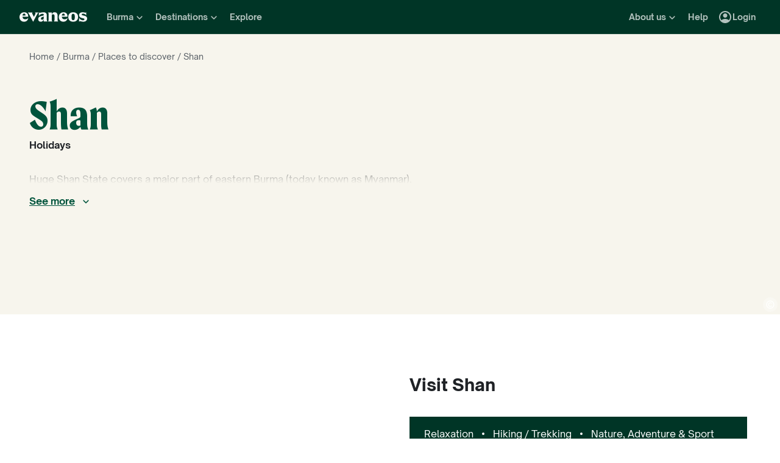

--- FILE ---
content_type: text/html; charset=utf-8
request_url: https://www.evaneos.co.uk/burma/holidays/places/4083-shan/
body_size: 63639
content:
<!DOCTYPE html><html lang="en-GB"><head><meta charSet="utf-8" data-next-head=""/><meta name="viewport" content="width=device-width,initial-scale=1" data-next-head=""/><meta name="theme-color" content="#003526" data-next-head=""/><link rel="shortcut icon" type="image/png" href="/static/varanasi/assets/images/favicon.png" data-next-head=""/><title data-next-head="">Burma: Customised Travel Shan and Tours | Evaneos</title><link rel="preload" href="/static/varanasi/assets/fonts/OpenSauceOne/open-sauce-one-regular.woff2" as="font" crossorigin="anonymous" type="font/woff2" data-next-head=""/><link rel="preload" href="/static/varanasi/assets/fonts/OpenSauceOne/open-sauce-one-bold.woff2" as="font" crossorigin="anonymous" type="font/woff2" data-next-head=""/><link rel="preload" href="/static/varanasi/assets/fonts/OpenSauceOne/open-sauce-one-extrabold.woff2" as="font" crossorigin="anonymous" type="font/woff2" data-next-head=""/><link rel="preload" href="/static/varanasi/assets/fonts/Moret/moret-variable.woff2" as="font" crossorigin="anonymous" type="font/woff2" data-next-head=""/><link rel="preconnect" href="https://www.googletagmanager.com" crossorigin="anonymous" data-next-head=""/><link rel="preconnect" href="https://sdk.privacy-center.org" crossorigin="anonymous" data-next-head=""/><link rel="preconnect" href="https://static1.evcdn.net/" crossorigin="anonymous" data-next-head=""/><meta name="botify-site-verification" content="WNOVysOzIo2hDws7TVO5N3Fz9m5sbJeN" data-next-head=""/><meta name="google-site-verification" content="0-sex-zleVhYkrOS9O-LB-7rZHP_kREQplRjgG-WoHU" data-next-head=""/><meta name="com.silverpop.brandeddomains" content="www.pages03.net,evaneos.mkt6459.com" data-next-head=""/><meta name="description" content="Unsere Reiseangebote Shan - Burma | Passen Sie Ihre Rundreisen und Aufenthalte mit lokalen Reisebüropartnern von Evaneos an." data-next-head=""/><link rel="canonical" href="https://www.evaneos.co.uk/burma/holidays/places/4083-shan/" data-next-head=""/><link rel="alternate" hrefLang="en-GB" href="https://www.evaneos.co.uk/burma/holidays/places/4083-shan/" data-next-head=""/><link rel="alternate" hrefLang="de-CH" href="https://www.evaneos.ch/myanmar/reisen/orte/4083-shan/" data-next-head=""/><link rel="alternate" hrefLang="de" href="https://www.evaneos.de/myanmar/reisen/orte/4083-shan/" data-next-head=""/><link rel="alternate" hrefLang="en-CA" href="https://www.evaneos.ca/burma/holidays/places/4083-shan/" data-next-head=""/><link rel="alternate" hrefLang="en" href="https://www.evaneos.com/burma/holidays/places/4083-shan/" data-next-head=""/><link rel="alternate" hrefLang="es" href="https://www.evaneos.es/birmania/viajes/destinos/4083-shan/" data-next-head=""/><link rel="alternate" hrefLang="fr" href="https://www.evaneos.fr/birmanie/voyage/etape/4083-shan/" data-next-head=""/><meta property="og:title" content="Burma: Customised Travel Shan and Tours" data-next-head=""/><meta property="og:description" content="Unsere Reiseangebote Shan - Burma | Passen Sie Ihre Rundreisen und Aufenthalte mit lokalen Reisebüropartnern von Evaneos an." data-next-head=""/><meta property="og:image" content="https://static1.evcdn.net/images/reduction/269941_w-1200_h-628_q-70_m-crop.jpg" data-next-head=""/><meta property="og:locale" content="en-GB" data-next-head=""/><meta property="og:url" content="https://www.evaneos.co.uk/burma/holidays/places/4083-shan/" data-next-head=""/><meta property="og:type" content="website" data-next-head=""/><meta property="og:site_name" content="Evaneos.co.uk" data-next-head=""/><link rel="preload" href="/static/_next/static/css/a92fb5a726fc0016.css" as="style"/><link rel="preload" href="/static/_next/static/css/94967c329d77fecb.css" as="style"/><link rel="preload" href="/static/_next/static/css/1eec4a9b955cb65d.css" as="style"/><link rel="preload" href="/static/_next/static/css/ee4dfa4b61df19ca.css" as="style"/><script data-next-head="">window.dataLayer=window.dataLayer||[];</script><script type="application/ld+json" data-next-head="">[{"@context":"https://schema.org","@type":"Organization","name":"Evaneos","description":"Together with the local travel agent you customize your itinerary, your accommodation, your activities on site and much more...","url":"https://www.evaneos.co.uk","logo":"https://static.evcdn.net/Evaneos.logo.jpg","address":{"@type":"PostalAddress","streetAddress":"27 rue de Mogador","addressLocality":"Paris","postalCode":"75009","addressCountry":"France"},"founders":[{"@type":"Person","name":"Yvan Wibaux"},{"@type":"Person","name":"Eric La Bonnardière"}],"foundingDate":"2009-06-01","alternateName":"Evaneos","sameAs":["https://www.facebook.com/EvaneosUK/","https://twitter.com/EvaneosUK"]},{"@context":"https://schema.org","@type":"WebPage","@id":"https://www.evaneos.co.uk/burma/holidays/places/4083-shan/#webpage","url":"https://www.evaneos.co.uk/burma/holidays/places/4083-shan/","inLanguage":"en-GB","headline":"Burma: Customised Travel Shan and Tours","description":"Unsere Reiseangebote Shan - Burma | Passen Sie Ihre Rundreisen und Aufenthalte mit lokalen Reisebüropartnern von Evaneos an.","mainEntity":{"@id":"https://www.evaneos.co.uk/burma/holidays/places/4083-shan/#place"},"breadcrumb":{"@type":"BreadcrumbList","itemListElement":[{"@type":"ListItem","position":1,"name":"Home","item":"https://www.evaneos.co.uk/#Breadcrumb"},{"@type":"ListItem","position":2,"name":"Burma","item":"https://www.evaneos.co.uk/burma/#Breadcrumb"},{"@type":"ListItem","position":3,"name":"Places to discover","item":"https://www.evaneos.co.uk/burma/holidays/places/"},{"@type":"ListItem","position":4,"name":"Shan","item":"https://www.evaneos.co.uk/burma/holidays/places/4083-shan/"}]}},{"@context":"https://schema.org","@type":"Place","@id":"https://www.evaneos.co.uk/burma/holidays/places/4083-shan/#place","name":"Shan","description":"Unsere Reiseangebote Shan - Burma | Passen Sie Ihre Rundreisen und Aufenthalte mit lokalen Reisebüropartnern von Evaneos an.","url":"https://www.evaneos.co.uk/burma/holidays/places/4083-shan/","geo":{"@type":"GeoCoordinates","latitude":22.0361985,"longitude":98.1338558},"photo":[{"@type":"ImageObject","@id":"https://www.evaneos.co.uk/burma/holidays/places/4083-shan/#image","contentUrl":"https://static1.evcdn.net/images/reduction/269941_w-1000_h-1000_q-70_m-crop.jpg","width":"1000","height":"1000"},{"@type":"ImageObject","@id":"https://www.evaneos.co.uk/burma/holidays/places/4083-shan/#image","contentUrl":"https://static1.evcdn.net/images/reduction/269941_w-1600_h-1200_q-70_m-crop.jpg","width":"1600","height":"1200"},{"@type":"ImageObject","@id":"https://www.evaneos.co.uk/burma/holidays/places/4083-shan/#image","contentUrl":"https://static1.evcdn.net/images/reduction/269941_w-1600_h-900_q-70_m-crop.jpg","width":"1600","height":"900"}]},{"@context":"https://schema.org","@type":"Product","@id":"https://www.evaneos.co.uk/burma/holidays/places/4083-shan/#product","name":"Shan","description":"Unsere Reiseangebote Shan - Burma | Passen Sie Ihre Rundreisen und Aufenthalte mit lokalen Reisebüropartnern von Evaneos an.","url":"https://www.evaneos.co.uk/burma/holidays/places/4083-shan/","image":[{"@type":"ImageObject","@id":"https://www.evaneos.co.uk/burma/holidays/places/4083-shan/#image","contentUrl":"https://static1.evcdn.net/images/reduction/269941_w-1000_h-1000_q-70_m-crop.jpg","width":"1000","height":"1000"},{"@type":"ImageObject","@id":"https://www.evaneos.co.uk/burma/holidays/places/4083-shan/#image","contentUrl":"https://static1.evcdn.net/images/reduction/269941_w-1600_h-1200_q-70_m-crop.jpg","width":"1600","height":"1200"},{"@type":"ImageObject","@id":"https://www.evaneos.co.uk/burma/holidays/places/4083-shan/#image","contentUrl":"https://static1.evcdn.net/images/reduction/269941_w-1600_h-900_q-70_m-crop.jpg","width":"1600","height":"900"}]}]</script><link rel="preload" as="image" imageSrcSet="https://static1.evcdn.net/images/reduction/269941_w-375_h-211_q-70_m-crop.jpg 375w, https://static1.evcdn.net/images/reduction/269941_w-384_h-216_q-70_m-crop.jpg 384w, https://static1.evcdn.net/images/reduction/269941_w-480_h-270_q-70_m-crop.jpg 480w, https://static1.evcdn.net/images/reduction/269941_w-576_h-324_q-70_m-crop.jpg 576w, https://static1.evcdn.net/images/reduction/269941_w-768_h-432_q-70_m-crop.jpg 768w, https://static1.evcdn.net/images/reduction/269941_w-992_h-558_q-70_m-crop.jpg 992w, https://static1.evcdn.net/images/reduction/269941_w-1200_h-675_q-70_m-crop.jpg 1200w, https://static1.evcdn.net/images/reduction/269941_w-1400_h-788_q-70_m-crop.jpg 1400w, https://static1.evcdn.net/images/reduction/269941_w-1920_h-1080_q-70_m-crop.jpg 1920w, https://static1.evcdn.net/images/reduction/269941_w-2048_h-1152_q-70_m-crop.jpg 2048w, https://static1.evcdn.net/images/reduction/269941_w-3840_h-2160_q-70_m-crop.jpg 3840w" imageSizes="(min-width: 1400px) 70vw, (min-width: 1200px) 50%, 100vw" data-next-head=""/><link rel="stylesheet" href="/static/_next/static/css/a92fb5a726fc0016.css" data-n-g=""/><link rel="stylesheet" href="/static/_next/static/css/94967c329d77fecb.css" data-n-p=""/><link rel="stylesheet" href="/static/_next/static/css/1eec4a9b955cb65d.css" data-n-p=""/><link rel="stylesheet" href="/static/_next/static/css/ee4dfa4b61df19ca.css" data-n-p=""/><noscript data-n-css=""></noscript><script defer="" noModule="" src="/static/_next/static/chunks/polyfills-42372ed130431b0a.js"></script><script src="/static/_next/static/chunks/webpack-a42be5b7f5a09487.js" defer=""></script><script src="/static/_next/static/chunks/framework-7c1e01c5ddfc578c.js" defer=""></script><script src="/static/_next/static/chunks/main-68c6b35856ccf6fa.js" defer=""></script><script src="/static/_next/static/chunks/pages/_app-27c7c103e79c2717.js" defer=""></script><script src="/static/_next/static/chunks/9317-bec2194e4a837d40.js" defer=""></script><script src="/static/_next/static/chunks/8454-e7f8559e299a338f.js" defer=""></script><script src="/static/_next/static/chunks/777-1efcda08769a6950.js" defer=""></script><script src="/static/_next/static/chunks/3280-e412a6e4dcca4dc9.js" defer=""></script><script src="/static/_next/static/chunks/2465-5db10a653239666e.js" defer=""></script><script src="/static/_next/static/chunks/284-acf209f417f1939b.js" defer=""></script><script src="/static/_next/static/chunks/3065-07c7e6bf81dcefce.js" defer=""></script><script src="/static/_next/static/chunks/2515-ec59fec6de9d36a7.js" defer=""></script><script src="/static/_next/static/chunks/pages/point-of-interest/%5BdestinationSlug%5D/%5BpointOfInterestId%5D/%5BpointOfInterestSlug%5D-45ffbb218b9fbe5c.js" defer=""></script><script src="/static/_next/static/_r4TLmQqLE31ZkewnmrkP/_buildManifest.js" defer=""></script><script src="/static/_next/static/_r4TLmQqLE31ZkewnmrkP/_ssgManifest.js" defer=""></script></head><body itemScope="" itemType="https://schema.org/WebPage"><link rel="preload" as="image" imageSrcSet="https://static1.evcdn.net/images/reduction/269941_w-375_h-211_q-70_m-crop.jpg 375w, https://static1.evcdn.net/images/reduction/269941_w-384_h-216_q-70_m-crop.jpg 384w, https://static1.evcdn.net/images/reduction/269941_w-480_h-270_q-70_m-crop.jpg 480w, https://static1.evcdn.net/images/reduction/269941_w-576_h-324_q-70_m-crop.jpg 576w, https://static1.evcdn.net/images/reduction/269941_w-768_h-432_q-70_m-crop.jpg 768w, https://static1.evcdn.net/images/reduction/269941_w-992_h-558_q-70_m-crop.jpg 992w, https://static1.evcdn.net/images/reduction/269941_w-1200_h-675_q-70_m-crop.jpg 1200w, https://static1.evcdn.net/images/reduction/269941_w-1400_h-788_q-70_m-crop.jpg 1400w, https://static1.evcdn.net/images/reduction/269941_w-1920_h-1080_q-70_m-crop.jpg 1920w, https://static1.evcdn.net/images/reduction/269941_w-2048_h-1152_q-70_m-crop.jpg 2048w, https://static1.evcdn.net/images/reduction/269941_w-3840_h-2160_q-70_m-crop.jpg 3840w" imageSizes="(min-width: 1400px) 70vw, (min-width: 1200px) 50%, 100vw"/><div id="__next"><noscript><iframe src="//www.googletagmanager.com/ns.html?id=GTM-WB39ZM" height="0" width="0" title="Google Tag Manager" style="display:none;visibility:hidden"></iframe></noscript><div id="modal-wrapper"></div><header class="PrimaryNav_primaryNav__bOCBD"><nav class="ResponsiveMenu_nav__I6iM1" role="navigation"><div class="ResponsiveMenu_container__N43XS"><div class="ResponsiveMenu_logoBlock__rAQ0h"><a class="ResponsiveMenu_logoLink__tvY02" href="/"><svg viewBox="0 0 360 52" xmlns="http://www.w3.org/2000/svg" fill="currentColor" role="img" class="ResponsiveMenu_logo___alyb"><title>Evaneos</title><path d="M0.000748807 25.8436C0.000748807 10.139 11.4254 0.346413 25.1898 0.346413C37.7343 0.346413 45.5867 8.50691 45.9947 19.5192L46.0945 24.0075H15.9094C16.8296 34.4078 22.8458 37.876 30.5939 37.876C37.2221 37.876 43.6464 35.328 46.6024 29.3075C45.1743 45.0121 34.8738 50.9284 24.1654 50.9284C9.79334 50.9284 -0.099087 40.5282 0.000748807 25.8436ZM31.7182 17.5833C31.7182 11.1591 29.7779 7.38701 24.8859 7.38701C19.994 7.38701 16.8296 10.9551 16.0135 17.5833H31.7182Z"></path><path d="M44.5709 1.36647H70.4718C66.3916 3.61061 66.9038 5.54655 68.5315 8.91493L76.7918 25.0276L83.6241 11.3631C86.2762 6.05875 85.356 3.41093 81.2801 1.37081H101.165C97.9006 3.61495 96.2685 7.08316 94.0244 11.2632L75.5678 45.6285C74.3437 47.8726 73.5277 49.6045 72.8158 51.6447L50.0793 9.21877C48.4472 6.15859 46.8151 3.40659 44.5709 1.36647Z"></path><path d="M99.3374 37.0599C99.3374 27.9836 104.946 22.9874 117.49 20.0314L125.238 18.1953C128.199 17.4834 129.319 16.4634 129.319 14.0152C129.319 10.751 127.482 8.71092 123.198 8.71092C117.182 8.71092 106.981 11.8709 102.801 21.4595V0.346413C104.025 2.2867 105.657 3.09841 107.797 3.09841C111.773 3.09841 119.526 0.346413 127.582 0.346413C138.903 0.346413 145.427 5.54656 145.427 16.255V39.5081C145.427 45.0164 146.955 48.4803 149.507 49.9084H129.319V36.1397C127.378 46.8482 120.65 50.9284 113.31 50.9284C105.558 50.9284 99.3374 46.5443 99.3374 37.0599ZM120.446 40.3241C125.85 40.3241 129.319 35.5277 129.319 29.6157V21.8675C128.706 23.1915 126.87 24.0075 124.934 24.7237L120.346 26.3558C116.674 27.6841 114.33 30.028 114.33 33.9043C114.33 38.4924 116.878 40.3285 120.451 40.3285L120.446 40.3241Z"></path><path d="M155.124 39.5081V11.7711C155.124 6.26277 153.596 2.7989 151.044 1.37081H171.645V14.1151C173.277 4.42666 178.069 0.346413 186.533 0.346413C196.938 0.346413 202.75 6.56662 202.75 19.3152V39.5081C202.75 45.0164 204.278 48.4803 206.826 49.9084H182.149C184.701 48.4803 186.229 45.0121 186.229 39.5081V19.2154C186.229 13.707 183.781 11.5671 178.889 11.5671C174.401 11.5671 171.649 13.299 171.649 19.2154V39.5081C171.649 45.0164 173.177 48.4803 175.729 49.9084H151.052C153.6 48.4803 155.133 45.0121 155.133 39.5081H155.124Z"></path><path d="M209.278 25.8436C209.278 10.139 220.699 0.346413 234.467 0.346413C247.012 0.346413 254.864 8.50691 255.272 19.5192L255.372 24.0075H225.187C226.107 34.4078 232.123 37.876 239.872 37.876C246.5 37.876 252.924 35.328 255.88 29.3075C254.452 45.0121 244.151 50.9284 233.443 50.9284C219.062 50.9284 209.17 40.5282 209.274 25.8436H209.278ZM240.996 17.5833C240.996 11.1591 239.055 7.38701 234.164 7.38701C229.272 7.38701 226.107 10.9551 225.291 17.5833H240.996Z"></path><path d="M259.452 25.6396C259.452 10.4429 269.649 0.350754 285.661 0.350754C301.674 0.350754 311.87 10.4472 311.87 25.6396C311.87 40.832 301.674 50.9328 285.661 50.9328C269.649 50.9328 259.452 40.8363 259.452 25.6396ZM285.661 42.5683C291.986 42.5683 294.33 38.08 294.33 25.6396C294.33 13.1992 291.986 8.71092 285.661 8.71092C279.337 8.71092 276.993 13.095 276.993 25.6396C276.993 38.1842 279.337 42.5683 285.661 42.5683Z"></path><path d="M337.98 42.9763C343.18 42.9763 345.424 40.8363 345.424 37.672C345.424 35.0198 343.896 33.9998 340.224 33.1837L332.675 31.4518C323.295 29.3118 316.867 24.3113 316.867 15.8513C316.867 6.77497 323.903 0.350751 336.039 0.350751C343.18 0.350751 347.868 2.59489 350.62 2.59489C352.56 2.59489 354.292 2.18686 355.516 0.250916V18.1953C352.456 11.9751 345.216 7.89487 337.771 7.89487C333.283 7.89487 331.347 9.6268 331.347 12.279C331.347 14.9311 333.083 16.051 337.771 17.0711L345.111 18.7032C354.292 20.7433 360 25.5354 360 33.8999C360 43.8922 351.844 50.9328 339.403 50.9328C331.651 50.9328 326.759 48.1808 322.783 48.1808C320.435 48.1808 318.703 48.8927 316.867 50.9328V28.6998C319.315 36.2439 328.699 42.9763 337.98 42.9763Z"></path></svg></a></div><button data-testid="PrimaryNav-UserAccount-Login-Button" class="ResponsiveMenu_userAccountItem__VbYYh NavBarItem_navBarItem__LTNL6 NavBarItem_displayDesktopIconLeading__4P78M Typography_primary-xs-bold__RPhg7"><svg xmlns="http://www.w3.org/2000/svg" viewBox="0 -960 960 960" fill="currentColor" data-testid="IconAccountCircle" class="NavBarItem_iconLeading__0SKX8"><path d="M234-276q51-39 114-61.5T480-360q69 0 132 22.5T726-276q35-41 54.5-93T800-480q0-133-93.5-226.5T480-800q-133 0-226.5 93.5T160-480q0 59 19.5 111t54.5 93Zm246-164q-59 0-99.5-40.5T340-580q0-59 40.5-99.5T480-720q59 0 99.5 40.5T620-580q0 59-40.5 99.5T480-440Zm0 360q-83 0-156-31.5T197-197q-54-54-85.5-127T80-480q0-83 31.5-156T197-763q54-54 127-85.5T480-880q83 0 156 31.5T763-763q54 54 85.5 127T880-480q0 83-31.5 156T763-197q-54 54-127 85.5T480-80Z"></path></svg><span class="NavBarItem_text__efInk">Login</span></button><a data-testid="Typography" aria-controls="PrimaryNav-Destinations-Dropdown-Content" aria-expanded="false" href="/destinations/" id="PrimaryNav-Destinations-Dropdown-Trigger" class="ResponsiveMenu_destinationsItem__V8SJ1 ResponsiveMenu_hiddenMobile__vKUel NavBarItem_navBarItem__LTNL6 Typography_primary-xs-bold__RPhg7"><svg xmlns="http://www.w3.org/2000/svg" viewBox="0 0 20 20" fill="currentColor" data-testid="IconGlobe" class="NavBarItem_iconLeading__0SKX8"><path d="M5.8751 8.89847C5.94281 8.89847 6.01833 8.90888 6.10166 8.92971C6.18499 8.95055 6.26832 8.97919 6.35165 9.01565C6.43499 9.05211 6.51832 9.08596 6.60165 9.11721C6.68498 9.14846 6.7605 9.17971 6.8282 9.21096L6.70321 9.22658C6.66154 9.23179 6.61727 9.23439 6.5704 9.23439C6.48186 9.23439 6.40113 9.22137 6.32822 9.19533C6.2553 9.16929 6.1876 9.13544 6.1251 9.09377C6.0626 9.05211 6.0001 9.02086 5.9376 9.00003C5.8751 8.97919 5.81781 8.96357 5.76573 8.95315C5.71365 8.95315 5.66678 8.96357 5.62511 8.9844C5.58344 9.00523 5.54178 9.02867 5.50011 9.05471C5.50011 9.03388 5.48188 9.02346 5.44543 9.02346C5.48188 8.987 5.54959 8.95836 5.64855 8.93753C5.7475 8.91669 5.82302 8.90367 5.8751 8.89847ZM6.92976 9.25002C7.1433 9.25002 7.33861 9.28648 7.51569 9.35939C7.44277 9.38543 7.36986 9.40626 7.29694 9.42189C7.22403 9.43751 7.14851 9.44793 7.07039 9.45314C6.96622 9.45314 6.87247 9.44272 6.78914 9.42189C6.81518 9.38022 6.84122 9.35418 6.86727 9.34377C6.89331 9.33335 6.91414 9.3021 6.92976 9.25002ZM10 2.0002C10.7344 2.0002 11.4401 2.09655 12.1171 2.28926C12.7942 2.48196 13.4296 2.75018 14.0233 3.09392C14.6171 3.43766 15.1587 3.85692 15.6483 4.3517C16.1379 4.84648 16.5545 5.38553 16.8983 5.96885C17.242 6.55217 17.5128 7.18757 17.7107 7.87505C17.9087 8.56254 18.005 9.27085 17.9998 10C17.9998 10.7344 17.9034 11.4401 17.7107 12.1171C17.518 12.7942 17.2498 13.4296 16.9061 14.0233C16.5623 14.6171 16.1431 15.1587 15.6483 15.6483C15.1535 16.1379 14.6145 16.5545 14.0311 16.8983C13.4478 17.242 12.8124 17.5128 12.1249 17.7107C11.4375 17.9087 10.7291 18.005 10 17.9998C9.26564 17.9998 8.55993 17.9034 7.88287 17.7107C7.2058 17.518 6.5704 17.2498 5.97666 16.9061C5.38293 16.5623 4.84127 16.1431 4.3517 15.6483C3.86213 15.1535 3.44548 14.6145 3.10174 14.0311C2.75799 13.4478 2.48717 12.8124 2.28926 12.1249C2.09134 11.4375 1.99499 10.7291 2.0002 10C2.0002 9.26564 2.09655 8.55993 2.28926 7.88287C2.48196 7.2058 2.75018 6.5704 3.09392 5.97666C3.43766 5.38293 3.85692 4.84127 4.3517 4.3517C4.84648 3.86213 5.38553 3.44548 5.96885 3.10174C6.55217 2.75799 7.18757 2.48717 7.87505 2.28926C8.56254 2.09134 9.27085 1.99499 10 2.0002ZM15.953 6.33603C15.8801 6.22145 15.8071 6.11208 15.7342 6.00791C15.6613 5.90375 15.5858 5.79698 15.5077 5.68761C15.4973 5.73448 15.4842 5.76834 15.4686 5.78917C15.453 5.81 15.4426 5.85687 15.4374 5.92979C15.4374 5.97666 15.4556 6.02093 15.4921 6.0626C15.5285 6.10426 15.5754 6.14593 15.6327 6.1876C15.69 6.22926 15.7473 6.26051 15.8045 6.28134C15.8618 6.30218 15.9113 6.3204 15.953 6.33603ZM15.4139 5.57042C15.4139 5.61209 15.4061 5.64073 15.3905 5.65636H15.4374C15.4582 5.65636 15.4738 5.65896 15.4842 5.66417L15.4139 5.57042ZM10 16.9998C10.5937 16.9998 11.1744 16.9243 11.7421 16.7733C12.3098 16.6222 12.8463 16.4087 13.3515 16.1327C13.8567 15.8566 14.3254 15.5181 14.7577 15.1171C15.19 14.716 15.5676 14.2681 15.8905 13.7733C15.8228 13.6171 15.7577 13.4582 15.6952 13.2968C15.6327 13.1353 15.6014 12.9687 15.6014 12.7968C15.6014 12.6093 15.6092 12.4583 15.6249 12.3437C15.6405 12.2291 15.6587 12.1276 15.6795 12.039C15.7004 11.9505 15.7108 11.875 15.7108 11.8125C15.7108 11.75 15.703 11.6692 15.6874 11.5703C15.6717 11.4713 15.6275 11.3645 15.5545 11.25C15.4816 11.1354 15.3853 10.9739 15.2655 10.7656C15.2707 10.7291 15.2785 10.6797 15.2889 10.6172C15.2993 10.5547 15.3098 10.4896 15.3202 10.4219C15.3306 10.3542 15.3332 10.2917 15.328 10.2344C15.3228 10.1771 15.3098 10.1276 15.2889 10.0859C15.1535 10.0703 15.0129 10.0417 14.8671 10C14.7212 9.95833 14.591 9.89584 14.4765 9.8125L14.5233 9.77344C14.4556 9.78907 14.3879 9.8099 14.3202 9.83594C14.2525 9.86198 14.1874 9.89063 14.1249 9.92188C14.0624 9.95313 13.9947 9.97396 13.9218 9.98438C13.8489 9.99479 13.7786 10.0052 13.7108 10.0156L13.5858 10L13.6093 9.94531C13.5364 9.96615 13.4582 9.99219 13.3749 10.0234C13.2916 10.0547 13.2109 10.0703 13.1327 10.0703C13.0807 10.0703 13.0051 10.0521 12.9062 10.0156C12.8072 9.97917 12.7083 9.9349 12.6093 9.88282C12.5104 9.83073 12.4218 9.77344 12.3437 9.71094C12.2656 9.64845 12.2265 9.58855 12.2265 9.53126L12.2421 9.50782C12.2161 9.47658 12.1822 9.44793 12.1406 9.42189C12.0989 9.39585 12.0598 9.36981 12.0234 9.34377C11.9869 9.31773 11.9531 9.28908 11.9218 9.25783C11.8906 9.22658 11.8776 9.19012 11.8828 9.14846L11.9687 9.07815L11.789 9.05471L11.7265 8.82034C11.7369 8.84638 11.7604 8.8568 11.7968 8.85159C11.8333 8.84638 11.8619 8.83597 11.8828 8.82034L11.6015 8.67191L11.7968 8.17192C11.7239 7.90109 11.7057 7.69277 11.7421 7.54694C11.7786 7.40111 11.8489 7.28132 11.9531 7.18757C12.0572 7.09382 12.1718 7.00008 12.2968 6.90633C12.4218 6.81258 12.5494 6.68498 12.6796 6.52352L12.6562 6.42978L13.1718 5.80479L13.289 5.78917C13.4348 5.78917 13.5989 5.78396 13.7812 5.77354C13.9634 5.76313 14.1483 5.7449 14.3358 5.71886C14.5233 5.69282 14.7082 5.66678 14.8905 5.64073C15.0728 5.61469 15.2395 5.58084 15.3905 5.53917C15.2238 5.34126 15.0494 5.15377 14.8671 4.97669C14.6848 4.79961 14.4895 4.63034 14.2811 4.46889C14.2239 4.48972 14.1535 4.51837 14.0702 4.55482C13.9869 4.59128 13.9035 4.63816 13.8202 4.69545C13.7369 4.75274 13.6718 4.81523 13.6249 4.88294C13.578 4.95065 13.5494 5.02096 13.539 5.09387L13.5858 5.24231C13.4921 5.39334 13.3879 5.48709 13.2734 5.52355C13.1588 5.56001 13.0416 5.58084 12.9218 5.58605C12.802 5.59126 12.677 5.59126 12.5468 5.58605C12.4166 5.58084 12.2916 5.60428 12.1718 5.65636L12.0468 5.39074L12.164 4.93763L12.0312 4.74232L13.3827 4.32045C13.3254 4.17463 13.2317 4.06525 13.1015 3.99234C12.9713 3.91942 12.8281 3.88297 12.6718 3.88297V3.80484L13.1093 3.73453C12.6249 3.49495 12.1223 3.31267 11.6015 3.18767C11.0807 3.06267 10.5469 3.00018 10 3.00018C9.54689 3.00018 9.09898 3.04444 8.65628 3.13298C8.21359 3.22152 7.78651 3.34912 7.37507 3.51579C6.96362 3.68245 6.56519 3.89078 6.17978 4.14077C5.79438 4.39077 5.44282 4.67201 5.12512 4.9845C5.26054 4.9845 5.3647 5.01835 5.43761 5.08606C5.51053 5.15377 5.57824 5.22929 5.64073 5.31262C5.70323 5.39595 5.76834 5.47147 5.83604 5.53917C5.90375 5.60688 5.99489 5.64334 6.10947 5.64855L6.23447 5.5548L6.21884 5.38293L6.47665 5.01575L6.27353 4.43764C6.29957 4.42201 6.33863 4.39597 6.39072 4.35952C6.4428 4.32306 6.48707 4.30483 6.52352 4.30483C6.67977 4.30483 6.79956 4.31264 6.88289 4.32827C6.96622 4.34389 7.03914 4.37254 7.10164 4.4142C7.16413 4.45587 7.21882 4.51576 7.26569 4.59389C7.31257 4.67201 7.38548 4.77096 7.48444 4.89075L7.76568 4.67201C7.81776 4.69284 7.90109 4.72669 8.01567 4.77357C8.13026 4.82044 8.24744 4.87773 8.36723 4.94544C8.48702 5.01315 8.58858 5.08346 8.67191 5.15637C8.75524 5.22929 8.79951 5.29699 8.80472 5.35949C8.80472 5.43761 8.77607 5.50011 8.71878 5.54699C8.66149 5.59386 8.58597 5.63292 8.49223 5.66417C8.39848 5.69542 8.30213 5.71886 8.20317 5.73448C8.10421 5.75011 8.00526 5.77094 7.9063 5.79698C7.80735 5.82302 7.73183 5.84906 7.67975 5.8751C7.62766 5.90114 7.59641 5.94541 7.586 6.00791L8.03911 6.15635C7.93495 6.24489 7.82297 6.32561 7.70318 6.39853C7.58339 6.47144 7.4584 6.53915 7.32819 6.60165L7.35944 6.73446L6.64071 7.0157V7.23444L6.58602 7.25788L6.62508 6.98445L6.59384 6.97664C6.55738 6.97664 6.53655 6.98445 6.53134 7.00008C6.52613 7.0157 6.52352 7.03393 6.52352 7.05476C6.52352 7.07559 6.52873 7.09643 6.53915 7.11726C6.54957 7.13809 6.55217 7.15372 6.54696 7.16413L6.4454 7.10945L6.46103 7.1407C6.46103 7.15632 6.46884 7.17976 6.48446 7.21101C6.50009 7.24226 6.52092 7.2709 6.54696 7.29694C6.573 7.32298 6.59384 7.34902 6.60946 7.37507C6.62508 7.40111 6.6355 7.41413 6.64071 7.41413C6.64071 7.42975 6.63029 7.44538 6.60946 7.461C6.58863 7.47663 6.56259 7.48704 6.53134 7.49225C6.50009 7.49746 6.47925 7.50527 6.46884 7.51569C6.45842 7.5261 6.45842 7.52871 6.46884 7.5235C6.54175 7.5235 6.55738 7.52871 6.51571 7.53912C6.47405 7.54954 6.40894 7.57558 6.3204 7.61725C6.23187 7.65891 6.15114 7.71881 6.07822 7.79693C6.00531 7.87505 5.96364 7.98963 5.95323 8.14067C5.95323 8.22921 5.95583 8.31515 5.96104 8.39848C5.96625 8.48181 5.96364 8.56774 5.95323 8.65628C5.88031 8.45837 5.77094 8.30733 5.62511 8.20317C5.47928 8.09901 5.3022 8.04692 5.09387 8.04692L4.75794 8.07817L4.922 8.18755C4.83346 8.17713 4.74232 8.16671 4.64857 8.1563C4.55482 8.14588 4.45847 8.14328 4.35952 8.14848C4.26056 8.15369 4.17202 8.17452 4.0939 8.21098C4.01577 8.24744 3.93765 8.30213 3.85953 8.37504L3.81265 8.72659C3.81265 8.89326 3.84911 9.02867 3.92203 9.13283C3.99494 9.237 4.12254 9.29168 4.30483 9.29689C4.46108 9.29689 4.61472 9.27346 4.76576 9.22658C4.91679 9.17971 5.06523 9.12502 5.21106 9.06252C5.16418 9.1771 5.1121 9.28648 5.05481 9.39064C4.99752 9.4948 4.95586 9.60938 4.92981 9.73438L5.03137 9.78126C5.15637 9.69792 5.27095 9.6849 5.37512 9.74219C5.47928 9.79948 5.58084 9.88282 5.6798 9.99219C5.77875 10.1016 5.88031 10.2135 5.98448 10.3281C6.08864 10.4427 6.20062 10.526 6.3204 10.5781L6.05479 10.7187L5.4298 10.3672C5.43501 10.3776 5.44022 10.401 5.44543 10.4375C5.45063 10.4739 5.44803 10.4818 5.43761 10.4609L5.15637 9.98438C4.98971 9.97917 4.81263 9.95313 4.62513 9.90625C4.43764 9.85938 4.24754 9.79688 4.05484 9.71876C3.86213 9.64063 3.68245 9.5547 3.51579 9.46095C3.34912 9.3672 3.19548 9.26825 3.05486 9.16408L3.00018 10C3.00018 10.6354 3.08611 11.2552 3.25798 11.8593C3.42985 12.4635 3.67203 13.0312 3.98453 13.5624C4.29702 14.0936 4.67982 14.578 5.13293 15.0155C5.58605 15.453 6.08864 15.8254 6.64071 16.1327C6.61467 16.0233 6.61206 15.9139 6.6329 15.8045C6.65373 15.6952 6.67977 15.5858 6.71102 15.4764C6.74227 15.3671 6.77612 15.2577 6.81258 15.1483C6.84904 15.0389 6.86727 14.927 6.86727 14.8124C6.86727 14.6457 6.84122 14.4712 6.78914 14.289C6.73706 14.1067 6.67456 13.9218 6.60165 13.7343C6.52873 13.5468 6.44801 13.3619 6.35947 13.1796C6.27093 12.9973 6.20062 12.8255 6.14853 12.664C6.09645 12.5025 6.05479 12.3515 6.02354 12.2109C5.99229 12.0703 6.00791 11.9479 6.07041 11.8437L5.95323 11.789C5.98448 11.7161 6.02614 11.6458 6.07822 11.5781C6.13031 11.5104 6.18499 11.4427 6.24228 11.375C6.29957 11.3073 6.34384 11.2343 6.37509 11.1562C6.40634 11.0781 6.42457 11 6.42978 10.9219C6.42978 10.8698 6.41936 10.8151 6.39853 10.7578C6.37769 10.7005 6.35947 10.6458 6.34384 10.5937L6.5079 10.6328C6.59644 10.4297 6.71623 10.2917 6.86727 10.2187C7.0183 10.1458 7.2084 10.1068 7.43756 10.1016C7.46361 10.1016 7.51829 10.112 7.60162 10.1328C7.68495 10.1536 7.77349 10.1823 7.86724 10.2187C7.96099 10.2552 8.04953 10.2838 8.13286 10.3047C8.21619 10.3255 8.27869 10.3463 8.32035 10.3672C8.32035 10.4036 8.34119 10.4271 8.38285 10.4375C8.42452 10.4479 8.44796 10.4661 8.45316 10.4922L8.43754 10.5547C8.45316 10.5599 8.48962 10.5781 8.54691 10.6094C8.6042 10.6406 8.6667 10.6797 8.73441 10.7265C8.80211 10.7734 8.86201 10.8151 8.91409 10.8515C8.96617 10.888 9.00263 10.9166 9.02346 10.9375C9.11721 10.9375 9.24481 10.9687 9.40626 11.0312C9.56772 11.0937 9.7448 11.1718 9.9375 11.2656C10.1302 11.3593 10.3203 11.4713 10.5078 11.6015C10.6953 11.7317 10.8724 11.8619 11.039 11.9921C11.2057 12.1223 11.3333 12.2525 11.4218 12.3828C11.5104 12.513 11.5625 12.6275 11.5781 12.7265L11.3125 13.0077C11.3333 13.2734 11.3151 13.4765 11.2578 13.6171C11.2005 13.7577 11.112 13.8749 10.9922 13.9687C10.8724 14.0624 10.7344 14.1405 10.5781 14.203C10.4219 14.2655 10.2526 14.3541 10.0703 14.4686C10.0703 14.5728 10.0443 14.6848 9.99219 14.8046C9.94011 14.9244 9.875 15.0389 9.79688 15.1483C9.71876 15.2577 9.62501 15.3488 9.51564 15.4217C9.40626 15.4947 9.29689 15.5311 9.18752 15.5311L8.8594 15.2811C8.86982 15.2915 8.86982 15.3098 8.8594 15.3358C8.84899 15.3618 8.83597 15.3671 8.82034 15.3514C8.87242 15.4504 8.88544 15.565 8.8594 15.6952C8.83336 15.8254 8.78909 15.9582 8.72659 16.0936C8.6641 16.229 8.59379 16.3566 8.51566 16.4764C8.43754 16.5962 8.36723 16.6977 8.30473 16.7811C8.58597 16.854 8.86722 16.9087 9.14846 16.9451C9.4297 16.9816 9.71355 16.9998 10 16.9998Z"></path></svg><span class="NavBarItem_text__efInk">Destinations</span><svg xmlns="http://www.w3.org/2000/svg" viewBox="0 0 24 24" fill="currentColor" data-testid="IconChevronDown" class="NavBarItem_iconTrailing__rHZB4"><path d="M15.88 10.2901L12 14.1701L8.11998 10.2901C7.72998 9.90006 7.09998 9.90006 6.70998 10.2901C6.31998 10.6801 6.31998 11.3101 6.70998 11.7001L11.3 16.2901C11.69 16.6801 12.32 16.6801 12.71 16.2901L17.3 11.7001C17.69 11.3101 17.69 10.6801 17.3 10.2901C16.91 9.91006 16.27 9.90006 15.88 10.2901Z"></path></svg></a><button data-testid="Typography" class="ResponsiveMenu_hubDestinationItem__LM76S NavBarItem_navBarItem__LTNL6 Typography_primary-xs-bold__RPhg7"><svg viewBox="0 0 24 24" fill="currentColor" class="NavBarItem_iconLeading__0SKX8" data-testid="IconGlobePlace"><path d="M17.1828 9.64697C19.712 9.64721 22.0002 11.6207 22.0002 14.6724C22.0001 16.621 20.5248 18.9131 17.5862 21.5542C17.3574 21.7563 17.0142 21.7561 16.7854 21.5542C13.8406 18.9131 12.3646 16.6211 12.3645 14.6724C12.3645 11.6205 14.6535 9.64697 17.1828 9.64697ZM17.1828 13.3237C16.5204 13.3237 15.9779 13.8753 15.9778 14.5493C15.9778 15.2234 16.5204 15.7749 17.1828 15.7749C17.8451 15.7746 18.3869 15.2233 18.3869 14.5493C18.3868 13.8755 17.845 13.324 17.1828 13.3237Z" fill="#FFE44E"></path><path d="M11.8271 2C12.7291 2 13.5961 2.12051 14.4277 2.36133C15.2594 2.60219 16.0402 2.93756 16.7695 3.36719C17.4988 3.79683 18.1643 4.32105 18.7656 4.93945C19.3669 5.55783 19.8786 6.23191 20.3008 6.96094C20.6979 7.64667 21.0152 8.39051 21.2539 9.19141C19.6811 7.6263 17.333 7.15269 15.1143 7.65918C15.1156 7.65748 15.1178 7.656 15.1191 7.6543L15.0898 7.53711L15.7236 6.75586L15.8672 6.73633C16.0462 6.73633 16.2479 6.72981 16.4717 6.7168C16.6956 6.70378 16.923 6.68099 17.1533 6.64844C17.3836 6.61589 17.611 6.58333 17.835 6.55078C18.0588 6.51824 18.2638 6.47589 18.4492 6.42383C18.2445 6.17645 18.0296 5.94205 17.8057 5.7207C17.5818 5.49946 17.3417 5.28767 17.0859 5.08594C17.0156 5.11196 16.9294 5.14785 16.8271 5.19336C16.7248 5.23893 16.6219 5.29753 16.5195 5.36914C16.4174 5.44064 16.3378 5.51904 16.2803 5.60352C16.2228 5.68804 16.1876 5.77617 16.1748 5.86719L16.2324 6.05273C16.1174 6.24133 15.9892 6.35862 15.8486 6.4043C15.7079 6.44987 15.5632 6.47591 15.416 6.48242C15.2691 6.48891 15.1158 6.48891 14.9561 6.48242C14.7962 6.47591 14.6422 6.50524 14.4951 6.57031L14.3418 6.23828L14.4854 5.67188L14.3223 5.42773L15.9824 4.90039C15.912 4.71828 15.7966 4.58132 15.6367 4.49023C15.4769 4.39927 15.3011 4.35353 15.1094 4.35352V4.25586L15.6465 4.16797C15.0517 3.86862 14.4345 3.64059 13.7949 3.48438C13.1552 3.32813 12.4989 3.25 11.8271 3.25C11.2706 3.25001 10.7205 3.30537 10.1768 3.41602C9.63295 3.52669 9.10796 3.6862 8.60254 3.89453C8.09727 4.10281 7.60806 4.3634 7.13477 4.67578C6.66137 4.98825 6.22911 5.33988 5.83887 5.73047C6.00503 5.73047 6.1331 5.77297 6.22266 5.85742C6.3122 5.94203 6.3959 6.03649 6.47266 6.14062C6.54932 6.24464 6.62887 6.33929 6.71191 6.42383C6.79501 6.50839 6.90727 6.55397 7.04785 6.56055L7.20215 6.44336L7.18262 6.22852L7.49902 5.76953L7.25 5.04688C7.28199 5.02732 7.32981 4.99463 7.39355 4.94922C7.45741 4.90375 7.51191 4.88092 7.55664 4.88086C7.7484 4.88086 7.8957 4.89066 7.99805 4.91016C8.10023 4.92965 8.18992 4.96565 8.2666 5.01758C8.34334 5.06964 8.41119 5.1446 8.46875 5.24219C8.52631 5.33981 8.61581 5.46361 8.7373 5.61328L9.08301 5.33984C9.14696 5.36588 9.24914 5.4083 9.38965 5.4668C9.53028 5.52534 9.67427 5.5971 9.82129 5.68164C9.96844 5.76627 10.0939 5.85417 10.1963 5.94531C10.2985 6.03632 10.3529 6.12119 10.3594 6.19922C10.3594 6.29668 10.324 6.37504 10.2539 6.43359C10.1836 6.4921 10.0905 6.54104 9.97559 6.58008C9.86045 6.61913 9.74164 6.64844 9.62012 6.66797C9.49872 6.68747 9.37725 6.7136 9.25586 6.74609C9.13459 6.77857 9.0415 6.81128 8.97754 6.84375C8.91365 6.87626 8.87515 6.93181 8.8623 7.00977L9.41895 7.19531C9.29102 7.30596 9.15297 7.40692 9.00586 7.49805C8.85871 7.58919 8.70486 7.67383 8.54492 7.75195L8.58398 7.91797L7.70117 8.26953V8.54297L7.63379 8.57227L7.68164 8.23047L7.64355 8.2207C7.59893 8.2207 7.57292 8.23061 7.56641 8.25C7.56003 8.26947 7.55666 8.29242 7.55664 8.31836C7.55664 8.34436 7.56342 8.37048 7.57617 8.39648C7.58887 8.42232 7.59213 8.44206 7.58594 8.45508L7.46094 8.38672L7.48047 8.42578C7.48047 8.44528 7.48966 8.47471 7.50879 8.51367C7.52798 8.55273 7.55395 8.58854 7.58594 8.62109C7.61781 8.65353 7.64294 8.68631 7.66211 8.71875C7.6813 8.7513 7.69477 8.76758 7.70117 8.76758C7.70117 8.78711 7.6877 8.80664 7.66211 8.82617C7.63654 8.84567 7.60475 8.85873 7.56641 8.86523C7.52802 8.87174 7.50205 8.88151 7.48926 8.89453C7.47662 8.9074 7.47671 8.91064 7.48926 8.9043C7.57883 8.9043 7.59806 8.91081 7.54688 8.92383C7.49573 8.93688 7.41601 8.96959 7.30762 9.02148C7.19889 9.07355 7.09931 9.14848 7.00977 9.24609C6.92023 9.34371 6.86926 9.48708 6.85645 9.67578C6.85645 9.7864 6.85982 9.89393 6.86621 9.99805C6.8726 10.1022 6.86922 10.2097 6.85645 10.3203C6.76688 10.073 6.63224 9.88409 6.45312 9.75391C6.27405 9.6238 6.05656 9.55861 5.80078 9.55859L5.3877 9.59766L5.58984 9.73438C5.48115 9.72136 5.36898 9.70832 5.25391 9.69531C5.13875 9.68229 5.01999 9.67904 4.89844 9.68555C4.77695 9.69207 4.66818 9.71813 4.57227 9.76367C4.4763 9.80924 4.38015 9.87761 4.28418 9.96875L4.22656 10.4082C4.22656 10.6165 4.27177 10.7858 4.36133 10.916C4.45085 11.0462 4.60733 11.1145 4.83105 11.1211C5.02296 11.1211 5.21196 11.0918 5.39746 11.0332C5.58294 10.9746 5.76526 10.9062 5.94434 10.8281C5.88679 10.9713 5.82326 11.1081 5.75293 11.2383C5.68259 11.3684 5.6316 11.5118 5.59961 11.668L5.72363 11.7266C5.87718 11.6224 6.01853 11.6061 6.14648 11.6777C6.27436 11.7493 6.39902 11.8536 6.52051 11.9902C6.64203 12.1269 6.76662 12.267 6.89453 12.4102C7.02249 12.5534 7.16047 12.6576 7.30762 12.7227L6.98145 12.8984L6.21289 12.459C6.21928 12.472 6.22603 12.5014 6.23242 12.5469C6.23882 12.5924 6.23545 12.6022 6.22266 12.5762L5.87695 11.9805C5.67237 11.9739 5.45475 11.9414 5.22461 11.8828C4.99439 11.8242 4.76102 11.746 4.52441 11.6484C4.28772 11.5508 4.06702 11.4433 3.8623 11.3262C3.65758 11.209 3.46864 11.0853 3.2959 10.9551L3.22852 12C3.22852 12.7942 3.33477 13.569 3.5459 14.3242C3.757 15.0793 4.0537 15.7892 4.4375 16.4531C4.82136 17.1172 5.29203 17.7227 5.84863 18.2695C6.40522 18.8164 7.02303 19.2819 7.70117 19.666C7.66919 19.5293 7.66583 19.3925 7.69141 19.2559C7.71699 19.1192 7.74874 18.9824 7.78711 18.8457C7.82549 18.709 7.86733 18.5723 7.91211 18.4355C7.95688 18.2989 7.97948 18.1588 7.97949 18.0156C7.97949 17.8073 7.94679 17.5892 7.88281 17.3613C7.81884 17.1335 7.74191 16.9023 7.65234 16.668C7.5628 16.4337 7.4642 16.2024 7.35547 15.9746C7.24671 15.7468 7.15968 15.5319 7.0957 15.3301C7.03175 15.1283 6.98076 14.9394 6.94238 14.7637C6.90403 14.588 6.92327 14.4349 7 14.3047L6.85645 14.2363C6.89483 14.1452 6.94581 14.0573 7.00977 13.9727C7.0737 13.8881 7.14061 13.8033 7.21094 13.7188C7.28129 13.6341 7.33564 13.5429 7.37402 13.4453C7.41241 13.3477 7.43501 13.25 7.44141 13.1523C7.4414 13.0873 7.4289 13.0189 7.40332 12.9473C7.37774 12.8757 7.35513 12.8073 7.33594 12.7422L7.53809 12.791C7.64684 12.5372 7.79402 12.3646 7.97949 12.2734C8.16496 12.1824 8.39838 12.1335 8.67969 12.127C8.71167 12.127 8.77874 12.14 8.88086 12.166C8.98311 12.192 9.09201 12.2279 9.20703 12.2734C9.32219 12.319 9.43182 12.3548 9.53418 12.3809C9.63612 12.4068 9.71256 12.433 9.76367 12.459C9.76367 12.5046 9.78964 12.5339 9.84082 12.5469C9.89191 12.5599 9.92029 12.5828 9.92676 12.6152L9.9082 12.6934C9.92747 12.6999 9.972 12.7229 10.042 12.7617C10.0429 12.7622 10.044 12.7632 10.0449 12.7637C9.85682 13.7227 9.88075 14.7664 10.167 15.8535C10.3939 16.7151 10.7606 17.6902 11.3408 18.6934C11.3059 18.7228 11.2704 18.7516 11.2324 18.7773C11.0981 18.8685 10.9635 18.9141 10.8291 18.9141L10.4258 18.6016C10.4386 18.6146 10.4386 18.6374 10.4258 18.6699C10.413 18.7023 10.3971 18.7089 10.3779 18.6895C10.4419 18.8131 10.4578 18.9564 10.4258 19.1191C10.3938 19.2818 10.3394 19.448 10.2627 19.6172C10.186 19.7864 10.0998 19.946 10.0039 20.0957C9.90798 20.2454 9.82186 20.3724 9.74512 20.4766C10.0905 20.5677 10.4359 20.6361 10.7812 20.6816C11.1267 20.7272 11.4753 20.75 11.8271 20.75C12.152 20.75 12.4735 20.7289 12.792 20.6914C13.1208 21.0592 13.4852 21.4227 13.8887 21.7783C13.2171 21.9296 12.5302 22.0051 11.8271 22C10.9251 22 10.0582 21.8795 9.22656 21.6387C8.39486 21.3978 7.6141 21.0625 6.88477 20.6328C6.15549 20.2032 5.49001 19.679 4.88867 19.0605C4.28734 18.4421 3.77574 17.7682 3.35352 17.0391C2.93127 16.3099 2.59858 15.5156 2.35547 14.6562C2.11236 13.7969 1.9936 12.9114 2 12C2.00001 11.0821 2.11876 10.1998 2.35547 9.35352C2.59218 8.50726 2.92153 7.71281 3.34375 6.9707C3.76598 6.22859 4.28093 5.55138 4.88867 4.93945C5.4964 4.32755 6.15853 3.8066 6.875 3.37695C7.59152 2.9473 8.37234 2.60871 9.2168 2.36133C10.0612 2.11395 10.9315 1.9935 11.8271 2ZM8.05566 11.0625C8.31788 11.0625 8.55793 11.1081 8.77539 11.1992C8.68586 11.2317 8.59636 11.2578 8.50684 11.2773C8.41727 11.2969 8.32448 11.3099 8.22852 11.3164C8.10059 11.3164 7.98516 11.3034 7.88281 11.2773C7.9148 11.2253 7.9475 11.1927 7.97949 11.1797C8.01129 11.1665 8.03655 11.1273 8.05566 11.0625ZM6.76074 10.623C6.8438 10.6231 6.93688 10.6361 7.03906 10.6621C7.14128 10.6881 7.24349 10.724 7.3457 10.7695C7.44792 10.815 7.55013 10.8575 7.65234 10.8965C7.75454 10.9355 7.8476 10.9747 7.93066 11.0137L7.77734 11.0332C7.72621 11.0397 7.67177 11.043 7.61426 11.043C7.5057 11.043 7.40681 11.0266 7.31738 10.9941C7.22782 10.9616 7.14416 10.9193 7.06738 10.8672C6.99064 10.8151 6.91366 10.776 6.83691 10.75C6.76022 10.724 6.6899 10.7044 6.62598 10.6914C6.562 10.6914 6.50431 10.7044 6.45312 10.7305C6.402 10.7565 6.35093 10.7859 6.2998 10.8184C6.29972 10.7924 6.27712 10.7793 6.23242 10.7793C6.27722 10.7337 6.3609 10.6979 6.48242 10.6719C6.60377 10.6459 6.69684 10.6295 6.76074 10.623ZM18.5928 6.60938C18.58 6.6678 18.564 6.71027 18.5449 6.73633C18.5257 6.76234 18.5132 6.82114 18.5068 6.91211C18.5068 6.97057 18.5287 7.02615 18.5732 7.07812C18.618 7.13013 18.6759 7.18237 18.7461 7.23438C18.8163 7.28633 18.8868 7.32552 18.957 7.35156C19.0273 7.37756 19.0885 7.40041 19.1396 7.41992C19.0501 7.2768 18.9606 7.13989 18.8711 7.00977C18.7816 6.87963 18.6887 6.74602 18.5928 6.60938ZM18.4775 6.46289C18.4775 6.5147 18.4682 6.55071 18.4492 6.57031H18.5068C18.5322 6.57034 18.5517 6.5736 18.5645 6.58008L18.4775 6.46289Z"></path></svg><span class="NavBarItem_text__efInk">Burma</span><svg xmlns="http://www.w3.org/2000/svg" viewBox="0 0 24 24" fill="currentColor" data-testid="IconChevronDown" class="NavBarItem_iconTrailing__rHZB4"><path d="M15.88 10.2901L12 14.1701L8.11998 10.2901C7.72998 9.90006 7.09998 9.90006 6.70998 10.2901C6.31998 10.6801 6.31998 11.3101 6.70998 11.7001L11.3 16.2901C11.69 16.6801 12.32 16.6801 12.71 16.2901L17.3 11.7001C17.69 11.3101 17.69 10.6801 17.3 10.2901C16.91 9.91006 16.27 9.90006 15.88 10.2901Z"></path></svg></button><a data-testid="Typography" href="/where-to-go/" id="PrimaryNav-WhereToGo-Dropdown-Trigger" class="ResponsiveMenu_whereToGoItem__CYDfy NavBarItem_navBarItem__LTNL6 Typography_primary-xs-bold__RPhg7"><svg xmlns="http://www.w3.org/2000/svg" viewBox="0 -960 960 960" fill="currentColor" data-testid="IconManageSearch" class="NavBarItem_iconLeading__0SKX8"><path d="M120-200q-17 0-28.5-11.5T80-240q0-17 11.5-28.5T120-280h320q17 0 28.5 11.5T480-240q0 17-11.5 28.5T440-200H120Zm0-200q-17 0-28.5-11.5T80-440q0-17 11.5-28.5T120-480h120q17 0 28.5 11.5T280-440q0 17-11.5 28.5T240-400H120Zm0-200q-17 0-28.5-11.5T80-640q0-17 11.5-28.5T120-680h120q17 0 28.5 11.5T280-640q0 17-11.5 28.5T240-600H120Zm440 280q-83 0-141.5-58.5T360-520q0-83 58.5-141.5T560-720q83 0 141.5 58.5T760-520q0 29-8.5 57.5T726-410l126 126q11 11 11 28t-11 28q-11 11-28 11t-28-11L670-354q-24 17-52.5 25.5T560-320Zm0-80q50 0 85-35t35-85q0-50-35-85t-85-35q-50 0-85 35t-35 85q0 50 35 85t85 35Z"></path></svg><span class="NavBarItem_text__efInk">Explore</span></a><button data-testid="Typography" type="button" id="radix-_R_1il6_" aria-haspopup="menu" aria-expanded="false" data-state="closed" class="ResponsiveMenu_hiddenMobile__vKUel ResponsiveMenu_commitmentsItem__PpqWO NavBarItem_navBarItem__LTNL6 Typography_primary-xs-bold__RPhg7"><span class="NavBarItem_text__efInk">About us</span><svg xmlns="http://www.w3.org/2000/svg" viewBox="0 0 24 24" fill="currentColor" data-testid="IconChevronDown" class="NavBarItem_iconTrailing__rHZB4"><path d="M15.88 10.2901L12 14.1701L8.11998 10.2901C7.72998 9.90006 7.09998 9.90006 6.70998 10.2901C6.31998 10.6801 6.31998 11.3101 6.70998 11.7001L11.3 16.2901C11.69 16.6801 12.32 16.6801 12.71 16.2901L17.3 11.7001C17.69 11.3101 17.69 10.6801 17.3 10.2901C16.91 9.91006 16.27 9.90006 15.88 10.2901Z"></path></svg></button><a data-testid="Typography" href="https://faq.evaneos.co.uk/en/support/home" class="ResponsiveMenu_hiddenMobile__vKUel ResponsiveMenu_helpCenterItem__a0giA NavBarItem_navBarItem__LTNL6 Typography_primary-xs-bold__RPhg7"><span class="NavBarItem_text__efInk">Help</span></a></div></nav><div class="ResponsiveMenu_dropdownContainer__cTOWh ResponsiveMenu_hiddenMobile__vKUel"><div aria-labelledby="PrimaryNav-HubDestination-Dropdown-Trigger" id="PrimaryNav-HubDestination-Dropdown-Content" hidden="" class="DropdownContents_dropdownContent__Zc5hK"><div class="DropdownContents_dropdownContentContainer__LniTp"><div class="HubDestinationDropdownContent_container___tGLd"><div class="HubDestinationDropdownContent_main__unt3j"><div class="HubDestinationDropdownContent_blockDestination__2X_yg"><div data-testid="Typography" class="HubDestinationDropdownContent_blockTitle__i4eL8 Typography_secondary-xxs-regular__a3_Pm">Burma</div><ul class="HubDestinationDropdownContent_blockDestinationLinksList__Sglu4"><li class="HubDestinationDropdownContent_blockDestinationLinksListItem__hPxlB"><a data-testid="Typography" href="/burma/holidays/places/" class="NavMenuArrowButton_navMenuArrowButton__0cOWS Typography_primary-xs-bold__RPhg7">What to see in Burma?<div class="NavMenuArrowButton_iconCircle__MS4K0"><svg xmlns="http://www.w3.org/2000/svg" viewBox="0 0 24 24" fill="currentColor" data-testid="IconArrowRight" class="NavMenuArrowButton_icon__so7nC"><path d="M5 13h11.17l-4.88 4.88c-.39.39-.39 1.03 0 1.42.39.39 1.02.39 1.41 0l6.59-6.59c.39-.39.39-1.02 0-1.41l-6.58-6.6c-.39-.39-1.02-.39-1.41 0-.39.39-.39 1.02 0 1.41L16.17 11H5c-.55 0-1 .45-1 1s.45 1 1 1z"></path></svg></div></a></li><li class="HubDestinationDropdownContent_blockDestinationLinksListItem__hPxlB"><a data-testid="Typography" href="/burma/holidays/when-to-go/" class="NavMenuArrowButton_navMenuArrowButton__0cOWS Typography_primary-xs-bold__RPhg7">When to go in Burma<div class="NavMenuArrowButton_iconCircle__MS4K0"><svg xmlns="http://www.w3.org/2000/svg" viewBox="0 0 24 24" fill="currentColor" data-testid="IconArrowRight" class="NavMenuArrowButton_icon__so7nC"><path d="M5 13h11.17l-4.88 4.88c-.39.39-.39 1.03 0 1.42.39.39 1.02.39 1.41 0l6.59-6.59c.39-.39.39-1.02 0-1.41l-6.58-6.6c-.39-.39-1.02-.39-1.41 0-.39.39-.39 1.02 0 1.41L16.17 11H5c-.55 0-1 .45-1 1s.45 1 1 1z"></path></svg></div></a></li><li class="HubDestinationDropdownContent_blockDestinationLinksListItem__hPxlB"><a data-testid="Typography" href="/burma/holidays/" class="NavMenuArrowButton_navMenuArrowButton__0cOWS Typography_primary-xs-bold__RPhg7">Why travel in Burma?<div class="NavMenuArrowButton_iconCircle__MS4K0"><svg xmlns="http://www.w3.org/2000/svg" viewBox="0 0 24 24" fill="currentColor" data-testid="IconArrowRight" class="NavMenuArrowButton_icon__so7nC"><path d="M5 13h11.17l-4.88 4.88c-.39.39-.39 1.03 0 1.42.39.39 1.02.39 1.41 0l6.59-6.59c.39-.39.39-1.02 0-1.41l-6.58-6.6c-.39-.39-1.02-.39-1.41 0-.39.39-.39 1.02 0 1.41L16.17 11H5c-.55 0-1 .45-1 1s.45 1 1 1z"></path></svg></div></a></li><li class="HubDestinationDropdownContent_blockDestinationLinksListItem__hPxlB"><a data-testid="Typography" href="/burma/feedback/" class="NavMenuArrowButton_navMenuArrowButton__0cOWS Typography_primary-xs-bold__RPhg7">Travellers&#x27; reviews<div class="NavMenuArrowButton_iconCircle__MS4K0"><svg xmlns="http://www.w3.org/2000/svg" viewBox="0 0 24 24" fill="currentColor" data-testid="IconArrowRight" class="NavMenuArrowButton_icon__so7nC"><path d="M5 13h11.17l-4.88 4.88c-.39.39-.39 1.03 0 1.42.39.39 1.02.39 1.41 0l6.59-6.59c.39-.39.39-1.02 0-1.41l-6.58-6.6c-.39-.39-1.02-.39-1.41 0-.39.39-.39 1.02 0 1.41L16.17 11H5c-.55 0-1 .45-1 1s.45 1 1 1z"></path></svg></div></a></li><li class="HubDestinationDropdownContent_blockDestinationLinksListItem__hPxlB"><a data-testid="Typography" href="/burma/" class="NavMenuArrowButton_navMenuArrowButton__0cOWS Typography_primary-xs-bold__RPhg7">Discover the destination<div class="NavMenuArrowButton_iconCircle__MS4K0"><svg xmlns="http://www.w3.org/2000/svg" viewBox="0 0 24 24" fill="currentColor" data-testid="IconArrowRight" class="NavMenuArrowButton_icon__so7nC"><path d="M5 13h11.17l-4.88 4.88c-.39.39-.39 1.03 0 1.42.39.39 1.02.39 1.41 0l6.59-6.59c.39-.39.39-1.02 0-1.41l-6.58-6.6c-.39-.39-1.02-.39-1.41 0-.39.39-.39 1.02 0 1.41L16.17 11H5c-.55 0-1 .45-1 1s.45 1 1 1z"></path></svg></div></a></li></ul></div><hr class="HubDestinationDropdownContent_separator__EXQNt"/><div class="HubDestinationDropdownContent_blockFacets__sO6cT"><div data-testid="Typography" class="HubDestinationDropdownContent_blockTitle__i4eL8 Typography_secondary-xxs-regular__a3_Pm">According to your desires</div><div class="HubDestinationDropdownContent_facetsContainer__fiKiI"><div class="HubDestinationDropdownContent_facetCard__2__y_"><div class="SquareCard_card__YO_ls imageOverlayHoverDark SquareCard_small__kjClm"><div style="position:relative;width:100%;padding-bottom:100%" data-radix-aspect-ratio-wrapper=""><div style="position:absolute;top:0;right:0;bottom:0;left:0"><img alt="Design your perfect family holiday with a local expert in Burma" loading="lazy" decoding="async" data-nimg="fill" class="imageCover" style="position:absolute;height:100%;width:100%;left:0;top:0;right:0;bottom:0;color:transparent" sizes="120px" srcSet="https://static1.evcdn.net/images/reduction/1469962_w-32_h-32_q-70_m-crop.jpg 32w, https://static1.evcdn.net/images/reduction/1469962_w-48_h-48_q-70_m-crop.jpg 48w, https://static1.evcdn.net/images/reduction/1469962_w-64_h-64_q-70_m-crop.jpg 64w, https://static1.evcdn.net/images/reduction/1469962_w-96_h-96_q-70_m-crop.jpg 96w, https://static1.evcdn.net/images/reduction/1469962_w-128_h-128_q-70_m-crop.jpg 128w, https://static1.evcdn.net/images/reduction/1469962_w-256_h-256_q-70_m-crop.jpg 256w, https://static1.evcdn.net/images/reduction/1469962_w-375_h-375_q-70_m-crop.jpg 375w, https://static1.evcdn.net/images/reduction/1469962_w-384_h-384_q-70_m-crop.jpg 384w, https://static1.evcdn.net/images/reduction/1469962_w-480_h-480_q-70_m-crop.jpg 480w, https://static1.evcdn.net/images/reduction/1469962_w-576_h-576_q-70_m-crop.jpg 576w, https://static1.evcdn.net/images/reduction/1469962_w-768_h-768_q-70_m-crop.jpg 768w, https://static1.evcdn.net/images/reduction/1469962_w-992_h-992_q-70_m-crop.jpg 992w, https://static1.evcdn.net/images/reduction/1469962_w-1200_h-1200_q-70_m-crop.jpg 1200w, https://static1.evcdn.net/images/reduction/1469962_w-1400_h-1400_q-70_m-crop.jpg 1400w, https://static1.evcdn.net/images/reduction/1469962_w-1920_h-1920_q-70_m-crop.jpg 1920w, https://static1.evcdn.net/images/reduction/1469962_w-2048_h-2048_q-70_m-crop.jpg 2048w, https://static1.evcdn.net/images/reduction/1469962_w-3840_h-3840_q-70_m-crop.jpg 3840w" src="https://static1.evcdn.net/images/reduction/1469962_w-3840_h-3840_q-70_m-crop.jpg"/></div></div><a class="SquareCard_link__OA81F" href="/burma/tours-family-with-kids/" title="Design your perfect family holiday with a local expert in Burma"><span data-testid="Typography" class="SquareCard_title__2a_lS Typography_primary-xs-bold__RPhg7"></span></a></div></div><div class="HubDestinationDropdownContent_facetCard__2__y_"><div class="SquareCard_card__YO_ls imageOverlayHoverDark SquareCard_small__kjClm"><div style="position:relative;width:100%;padding-bottom:100%" data-radix-aspect-ratio-wrapper=""><div style="position:absolute;top:0;right:0;bottom:0;left:0"><img alt="Design your perfect honeymoon in Burma with a local expert" loading="lazy" decoding="async" data-nimg="fill" class="imageCover" style="position:absolute;height:100%;width:100%;left:0;top:0;right:0;bottom:0;color:transparent" sizes="120px" srcSet="https://static1.evcdn.net/images/reduction/1470055_w-32_h-32_q-70_m-crop.jpg 32w, https://static1.evcdn.net/images/reduction/1470055_w-48_h-48_q-70_m-crop.jpg 48w, https://static1.evcdn.net/images/reduction/1470055_w-64_h-64_q-70_m-crop.jpg 64w, https://static1.evcdn.net/images/reduction/1470055_w-96_h-96_q-70_m-crop.jpg 96w, https://static1.evcdn.net/images/reduction/1470055_w-128_h-128_q-70_m-crop.jpg 128w, https://static1.evcdn.net/images/reduction/1470055_w-256_h-256_q-70_m-crop.jpg 256w, https://static1.evcdn.net/images/reduction/1470055_w-375_h-375_q-70_m-crop.jpg 375w, https://static1.evcdn.net/images/reduction/1470055_w-384_h-384_q-70_m-crop.jpg 384w, https://static1.evcdn.net/images/reduction/1470055_w-480_h-480_q-70_m-crop.jpg 480w, https://static1.evcdn.net/images/reduction/1470055_w-576_h-576_q-70_m-crop.jpg 576w, https://static1.evcdn.net/images/reduction/1470055_w-768_h-768_q-70_m-crop.jpg 768w, https://static1.evcdn.net/images/reduction/1470055_w-992_h-992_q-70_m-crop.jpg 992w, https://static1.evcdn.net/images/reduction/1470055_w-1200_h-1200_q-70_m-crop.jpg 1200w, https://static1.evcdn.net/images/reduction/1470055_w-1400_h-1400_q-70_m-crop.jpg 1400w, https://static1.evcdn.net/images/reduction/1470055_w-1920_h-1920_q-70_m-crop.jpg 1920w, https://static1.evcdn.net/images/reduction/1470055_w-2048_h-2048_q-70_m-crop.jpg 2048w, https://static1.evcdn.net/images/reduction/1470055_w-3840_h-3840_q-70_m-crop.jpg 3840w" src="https://static1.evcdn.net/images/reduction/1470055_w-3840_h-3840_q-70_m-crop.jpg"/></div></div><a class="SquareCard_link__OA81F" href="/burma/tours-honeymoon/" title="Design your perfect honeymoon in Burma with a local expert"><span data-testid="Typography" class="SquareCard_title__2a_lS Typography_primary-xs-bold__RPhg7"></span></a></div></div><div class="HubDestinationDropdownContent_facetCard__2__y_"><div class="SquareCard_card__YO_ls imageOverlayHoverDark SquareCard_small__kjClm"><div style="position:relative;width:100%;padding-bottom:100%" data-radix-aspect-ratio-wrapper=""><div style="position:absolute;top:0;right:0;bottom:0;left:0"><img alt="Design your perfect trekking tour with a local expert in Burma" loading="lazy" decoding="async" data-nimg="fill" class="imageCover" style="position:absolute;height:100%;width:100%;left:0;top:0;right:0;bottom:0;color:transparent" sizes="120px" srcSet="https://static1.evcdn.net/images/reduction/1470040_w-32_h-32_q-70_m-crop.jpg 32w, https://static1.evcdn.net/images/reduction/1470040_w-48_h-48_q-70_m-crop.jpg 48w, https://static1.evcdn.net/images/reduction/1470040_w-64_h-64_q-70_m-crop.jpg 64w, https://static1.evcdn.net/images/reduction/1470040_w-96_h-96_q-70_m-crop.jpg 96w, https://static1.evcdn.net/images/reduction/1470040_w-128_h-128_q-70_m-crop.jpg 128w, https://static1.evcdn.net/images/reduction/1470040_w-256_h-256_q-70_m-crop.jpg 256w, https://static1.evcdn.net/images/reduction/1470040_w-375_h-375_q-70_m-crop.jpg 375w, https://static1.evcdn.net/images/reduction/1470040_w-384_h-384_q-70_m-crop.jpg 384w, https://static1.evcdn.net/images/reduction/1470040_w-480_h-480_q-70_m-crop.jpg 480w, https://static1.evcdn.net/images/reduction/1470040_w-576_h-576_q-70_m-crop.jpg 576w, https://static1.evcdn.net/images/reduction/1470040_w-768_h-768_q-70_m-crop.jpg 768w, https://static1.evcdn.net/images/reduction/1470040_w-992_h-992_q-70_m-crop.jpg 992w, https://static1.evcdn.net/images/reduction/1470040_w-1200_h-1200_q-70_m-crop.jpg 1200w, https://static1.evcdn.net/images/reduction/1470040_w-1400_h-1400_q-70_m-crop.jpg 1400w, https://static1.evcdn.net/images/reduction/1470040_w-1920_h-1920_q-70_m-crop.jpg 1920w, https://static1.evcdn.net/images/reduction/1470040_w-2048_h-2048_q-70_m-crop.jpg 2048w, https://static1.evcdn.net/images/reduction/1470040_w-3840_h-3840_q-70_m-crop.jpg 3840w" src="https://static1.evcdn.net/images/reduction/1470040_w-3840_h-3840_q-70_m-crop.jpg"/></div></div><a class="SquareCard_link__OA81F" href="/burma/tours-hiking-and-trekking/" title="Design your perfect trekking tour with a local expert in Burma"><span data-testid="Typography" class="SquareCard_title__2a_lS Typography_primary-xs-bold__RPhg7"></span></a></div></div><div class="HubDestinationDropdownContent_facetCard__2__y_"><div class="SquareCard_card__YO_ls imageOverlayHoverDark SquareCard_small__kjClm"><div style="position:relative;width:100%;padding-bottom:100%" data-radix-aspect-ratio-wrapper=""><div style="position:absolute;top:0;right:0;bottom:0;left:0"><img alt="Experience scuba diving in Burma with a hand-picked local expert" loading="lazy" decoding="async" data-nimg="fill" class="imageCover" style="position:absolute;height:100%;width:100%;left:0;top:0;right:0;bottom:0;color:transparent" sizes="120px" srcSet="https://static1.evcdn.net/images/reduction/1470065_w-32_h-32_q-70_m-crop.jpg 32w, https://static1.evcdn.net/images/reduction/1470065_w-48_h-48_q-70_m-crop.jpg 48w, https://static1.evcdn.net/images/reduction/1470065_w-64_h-64_q-70_m-crop.jpg 64w, https://static1.evcdn.net/images/reduction/1470065_w-96_h-96_q-70_m-crop.jpg 96w, https://static1.evcdn.net/images/reduction/1470065_w-128_h-128_q-70_m-crop.jpg 128w, https://static1.evcdn.net/images/reduction/1470065_w-256_h-256_q-70_m-crop.jpg 256w, https://static1.evcdn.net/images/reduction/1470065_w-375_h-375_q-70_m-crop.jpg 375w, https://static1.evcdn.net/images/reduction/1470065_w-384_h-384_q-70_m-crop.jpg 384w, https://static1.evcdn.net/images/reduction/1470065_w-480_h-480_q-70_m-crop.jpg 480w, https://static1.evcdn.net/images/reduction/1470065_w-576_h-576_q-70_m-crop.jpg 576w, https://static1.evcdn.net/images/reduction/1470065_w-768_h-768_q-70_m-crop.jpg 768w, https://static1.evcdn.net/images/reduction/1470065_w-992_h-992_q-70_m-crop.jpg 992w, https://static1.evcdn.net/images/reduction/1470065_w-1200_h-1200_q-70_m-crop.jpg 1200w, https://static1.evcdn.net/images/reduction/1470065_w-1400_h-1400_q-70_m-crop.jpg 1400w, https://static1.evcdn.net/images/reduction/1470065_w-1920_h-1920_q-70_m-crop.jpg 1920w, https://static1.evcdn.net/images/reduction/1470065_w-2048_h-2048_q-70_m-crop.jpg 2048w, https://static1.evcdn.net/images/reduction/1470065_w-3840_h-3840_q-70_m-crop.jpg 3840w" src="https://static1.evcdn.net/images/reduction/1470065_w-3840_h-3840_q-70_m-crop.jpg"/></div></div><a class="SquareCard_link__OA81F" href="/burma/tours-snorkelling-and-diving/" title="Experience scuba diving in Burma with a hand-picked local expert"><span data-testid="Typography" class="SquareCard_title__2a_lS Typography_primary-xs-bold__RPhg7"></span></a></div></div><div class="HubDestinationDropdownContent_facetCard__2__y_"><div class="SquareCard_card__YO_ls imageOverlayHoverDark SquareCard_small__kjClm"><div style="position:relative;width:100%;padding-bottom:100%" data-radix-aspect-ratio-wrapper=""><div style="position:absolute;top:0;right:0;bottom:0;left:0"><img alt="Design your perfect cycling tour with a local expert in Burma" loading="lazy" decoding="async" data-nimg="fill" class="imageCover" style="position:absolute;height:100%;width:100%;left:0;top:0;right:0;bottom:0;color:transparent" sizes="120px" srcSet="https://static1.evcdn.net/images/reduction/1470011_w-32_h-32_q-70_m-crop.jpg 32w, https://static1.evcdn.net/images/reduction/1470011_w-48_h-48_q-70_m-crop.jpg 48w, https://static1.evcdn.net/images/reduction/1470011_w-64_h-64_q-70_m-crop.jpg 64w, https://static1.evcdn.net/images/reduction/1470011_w-96_h-96_q-70_m-crop.jpg 96w, https://static1.evcdn.net/images/reduction/1470011_w-128_h-128_q-70_m-crop.jpg 128w, https://static1.evcdn.net/images/reduction/1470011_w-256_h-256_q-70_m-crop.jpg 256w, https://static1.evcdn.net/images/reduction/1470011_w-375_h-375_q-70_m-crop.jpg 375w, https://static1.evcdn.net/images/reduction/1470011_w-384_h-384_q-70_m-crop.jpg 384w, https://static1.evcdn.net/images/reduction/1470011_w-480_h-480_q-70_m-crop.jpg 480w, https://static1.evcdn.net/images/reduction/1470011_w-576_h-576_q-70_m-crop.jpg 576w, https://static1.evcdn.net/images/reduction/1470011_w-768_h-768_q-70_m-crop.jpg 768w, https://static1.evcdn.net/images/reduction/1470011_w-992_h-992_q-70_m-crop.jpg 992w, https://static1.evcdn.net/images/reduction/1470011_w-1200_h-1200_q-70_m-crop.jpg 1200w, https://static1.evcdn.net/images/reduction/1470011_w-1400_h-1400_q-70_m-crop.jpg 1400w, https://static1.evcdn.net/images/reduction/1470011_w-1920_h-1920_q-70_m-crop.jpg 1920w, https://static1.evcdn.net/images/reduction/1470011_w-2048_h-2048_q-70_m-crop.jpg 2048w, https://static1.evcdn.net/images/reduction/1470011_w-3840_h-3840_q-70_m-crop.jpg 3840w" src="https://static1.evcdn.net/images/reduction/1470011_w-3840_h-3840_q-70_m-crop.jpg"/></div></div><a class="SquareCard_link__OA81F" href="/burma/tours-cycling/" title="Design your perfect cycling tour with a local expert in Burma"><span data-testid="Typography" class="SquareCard_title__2a_lS Typography_primary-xs-bold__RPhg7"></span></a></div></div></div></div></div></div></div></div><div aria-labelledby="PrimaryNav-Destinations-Dropdown-Trigger" id="PrimaryNav-Destinations-Dropdown-Content" hidden="" class="DropdownContents_dropdownContent__Zc5hK"><div class="DropdownContents_dropdownContentContainer__LniTp"><div class="DestinationsDropdownContent_container__C1FH8"><div dir="ltr" data-orientation="horizontal"><div class="DestinationsContent_tabListWrapper__qVqM3"><div role="tablist" aria-orientation="horizontal" data-testid="TabList" id="DestinationsDropdown-TabList" aria-label="Continents Tabs" class="TabList_tabList__s_rQQ TabList_tabListReversed__NGmkS" tabindex="-1" data-orientation="horizontal" style="outline:none"><button type="button" role="tab" aria-selected="false" aria-controls="radix-_R_ml6_-content-all" data-state="inactive" id="radix-_R_ml6_-trigger-all" data-testid="DestinationsDropdown-Tab-all" class="DestinationsContent_tab__yWg5E font-xs-bold TabList_tab__mUVxo" tabindex="-1" data-orientation="horizontal" data-radix-collection-item="">All</button><button type="button" role="tab" aria-selected="true" aria-controls="radix-_R_ml6_-content-asia" data-state="active" id="radix-_R_ml6_-trigger-asia" data-testid="DestinationsDropdown-Tab-asia" class="DestinationsContent_tab__yWg5E font-xs-bold TabList_tab__mUVxo" tabindex="-1" data-orientation="horizontal" data-radix-collection-item="">Asia</button><button type="button" role="tab" aria-selected="false" aria-controls="radix-_R_ml6_-content-europe" data-state="inactive" id="radix-_R_ml6_-trigger-europe" data-testid="DestinationsDropdown-Tab-europe" class="DestinationsContent_tab__yWg5E font-xs-bold TabList_tab__mUVxo" tabindex="-1" data-orientation="horizontal" data-radix-collection-item="">Europe</button><button type="button" role="tab" aria-selected="false" aria-controls="radix-_R_ml6_-content-central-america" data-state="inactive" id="radix-_R_ml6_-trigger-central-america" data-testid="DestinationsDropdown-Tab-central-america" class="DestinationsContent_tab__yWg5E font-xs-bold TabList_tab__mUVxo" tabindex="-1" data-orientation="horizontal" data-radix-collection-item="">Central America</button><button type="button" role="tab" aria-selected="false" aria-controls="radix-_R_ml6_-content-africa" data-state="inactive" id="radix-_R_ml6_-trigger-africa" data-testid="DestinationsDropdown-Tab-africa" class="DestinationsContent_tab__yWg5E font-xs-bold TabList_tab__mUVxo" tabindex="-1" data-orientation="horizontal" data-radix-collection-item="">Africa</button><button type="button" role="tab" aria-selected="false" aria-controls="radix-_R_ml6_-content-north-america" data-state="inactive" id="radix-_R_ml6_-trigger-north-america" data-testid="DestinationsDropdown-Tab-north-america" class="DestinationsContent_tab__yWg5E font-xs-bold TabList_tab__mUVxo" tabindex="-1" data-orientation="horizontal" data-radix-collection-item="">North America</button><button type="button" role="tab" aria-selected="false" aria-controls="radix-_R_ml6_-content-south-america" data-state="inactive" id="radix-_R_ml6_-trigger-south-america" data-testid="DestinationsDropdown-Tab-south-america" class="DestinationsContent_tab__yWg5E font-xs-bold TabList_tab__mUVxo" tabindex="-1" data-orientation="horizontal" data-radix-collection-item="">South America</button><button type="button" role="tab" aria-selected="false" aria-controls="radix-_R_ml6_-content-middle-east" data-state="inactive" id="radix-_R_ml6_-trigger-middle-east" data-testid="DestinationsDropdown-Tab-middle-east" class="DestinationsContent_tab__yWg5E font-xs-bold TabList_tab__mUVxo" tabindex="-1" data-orientation="horizontal" data-radix-collection-item="">Middle East</button><button type="button" role="tab" aria-selected="false" aria-controls="radix-_R_ml6_-content-oceania" data-state="inactive" id="radix-_R_ml6_-trigger-oceania" data-testid="DestinationsDropdown-Tab-oceania" class="DestinationsContent_tab__yWg5E font-xs-bold TabList_tab__mUVxo" tabindex="-1" data-orientation="horizontal" data-radix-collection-item="">Oceania</button></div></div><div data-state="inactive" data-orientation="horizontal" role="tabpanel" aria-labelledby="radix-_R_ml6_-trigger-all" id="radix-_R_ml6_-content-all" tabindex="0" class="DestinationsContent_tabContent__U4nxG DestinationsContent_tabContentForceMount__ejrAr" data-testid="DestinationsDropdown-TabPanel-all"><div class="DestinationsContent_section__QZw23"><div data-testid="Typography" class="DestinationsContent_sectionTitle__YpnJ0 Typography_primary-s-extra-bold__sYPJf">Top destinations of the moment in the world</div><ul class="DestinationsContent_topDestinationsList__L7wCb"><li class="DestinationsContent_topDestinationsListItem__VhJy2"><a class="DestinationsContent_findDestination__0HzHZ" href="/where-to-go/"><span class="DestinationsContent_findDestinationText__3WFrX font-xs-bold">Tour Ideas</span></a></li></ul></div><div class="DestinationsContent_section__QZw23"><a data-testid="DestinationsDropdown-TabPanel-Anchor-all" class="Button_button__uFSS8 font-body-bold Button_secondary__T5nPt Button_iconRight__jR0ow Button_isReversed__YA5X_" href="/destinations/">See all travel destinations<svg xmlns="http://www.w3.org/2000/svg" viewBox="0 0 24 24" fill="currentColor" data-testid="IconArrowRight" class="Button_icon__c81SB"><path d="M5 13h11.17l-4.88 4.88c-.39.39-.39 1.03 0 1.42.39.39 1.02.39 1.41 0l6.59-6.59c.39-.39.39-1.02 0-1.41l-6.58-6.6c-.39-.39-1.02-.39-1.41 0-.39.39-.39 1.02 0 1.41L16.17 11H5c-.55 0-1 .45-1 1s.45 1 1 1z"></path></svg></a></div></div><div data-state="active" data-orientation="horizontal" role="tabpanel" aria-labelledby="radix-_R_ml6_-trigger-asia" id="radix-_R_ml6_-content-asia" tabindex="0" class="DestinationsContent_tabContent__U4nxG DestinationsContent_tabContentForceMount__ejrAr" data-testid="DestinationsDropdown-TabPanel-asia" style="animation-duration:0s"><div class="DestinationsContent_section__QZw23"><div data-testid="Typography" class="DestinationsContent_sectionTitle__YpnJ0 Typography_primary-s-extra-bold__sYPJf">Our favorites in Asia</div><ul class="DestinationsContent_topDestinationsList__L7wCb"><li class="DestinationsContent_topDestinationsListItem__VhJy2"><a class="DestinationsContent_findDestination__0HzHZ" href="/where-to-go/"><span class="DestinationsContent_findDestinationText__3WFrX font-xs-bold">Tour Ideas</span></a></li></ul></div><div class="DestinationsContent_section__QZw23"><a data-testid="DestinationsDropdown-TabPanel-Anchor-asia" class="Button_button__uFSS8 font-body-bold Button_secondary__T5nPt Button_iconRight__jR0ow Button_isReversed__YA5X_" href="/asia-travel/">Travel to Asia<svg xmlns="http://www.w3.org/2000/svg" viewBox="0 0 24 24" fill="currentColor" data-testid="IconArrowRight" class="Button_icon__c81SB"><path d="M5 13h11.17l-4.88 4.88c-.39.39-.39 1.03 0 1.42.39.39 1.02.39 1.41 0l6.59-6.59c.39-.39.39-1.02 0-1.41l-6.58-6.6c-.39-.39-1.02-.39-1.41 0-.39.39-.39 1.02 0 1.41L16.17 11H5c-.55 0-1 .45-1 1s.45 1 1 1z"></path></svg></a></div></div><div data-state="inactive" data-orientation="horizontal" role="tabpanel" aria-labelledby="radix-_R_ml6_-trigger-europe" id="radix-_R_ml6_-content-europe" tabindex="0" class="DestinationsContent_tabContent__U4nxG DestinationsContent_tabContentForceMount__ejrAr" data-testid="DestinationsDropdown-TabPanel-europe"><div class="DestinationsContent_section__QZw23"><div data-testid="Typography" class="DestinationsContent_sectionTitle__YpnJ0 Typography_primary-s-extra-bold__sYPJf">Our favorites in Europe</div><ul class="DestinationsContent_topDestinationsList__L7wCb"><li class="DestinationsContent_topDestinationsListItem__VhJy2"><a class="DestinationsContent_findDestination__0HzHZ" href="/where-to-go/"><span class="DestinationsContent_findDestinationText__3WFrX font-xs-bold">Tour Ideas</span></a></li></ul></div><div class="DestinationsContent_section__QZw23"><a data-testid="DestinationsDropdown-TabPanel-Anchor-europe" class="Button_button__uFSS8 font-body-bold Button_secondary__T5nPt Button_iconRight__jR0ow Button_isReversed__YA5X_" href="/europe-travel/">Travel to Europe<svg xmlns="http://www.w3.org/2000/svg" viewBox="0 0 24 24" fill="currentColor" data-testid="IconArrowRight" class="Button_icon__c81SB"><path d="M5 13h11.17l-4.88 4.88c-.39.39-.39 1.03 0 1.42.39.39 1.02.39 1.41 0l6.59-6.59c.39-.39.39-1.02 0-1.41l-6.58-6.6c-.39-.39-1.02-.39-1.41 0-.39.39-.39 1.02 0 1.41L16.17 11H5c-.55 0-1 .45-1 1s.45 1 1 1z"></path></svg></a></div></div><div data-state="inactive" data-orientation="horizontal" role="tabpanel" aria-labelledby="radix-_R_ml6_-trigger-central-america" id="radix-_R_ml6_-content-central-america" tabindex="0" class="DestinationsContent_tabContent__U4nxG DestinationsContent_tabContentForceMount__ejrAr" data-testid="DestinationsDropdown-TabPanel-central-america"><div class="DestinationsContent_section__QZw23"><div data-testid="Typography" class="DestinationsContent_sectionTitle__YpnJ0 Typography_primary-s-extra-bold__sYPJf">Our favorites in Central America</div><ul class="DestinationsContent_topDestinationsList__L7wCb"><li class="DestinationsContent_topDestinationsListItem__VhJy2"><a class="DestinationsContent_findDestination__0HzHZ" href="/where-to-go/"><span class="DestinationsContent_findDestinationText__3WFrX font-xs-bold">Tour Ideas</span></a></li></ul></div><div class="DestinationsContent_section__QZw23"><a data-testid="DestinationsDropdown-TabPanel-Anchor-central-america" class="Button_button__uFSS8 font-body-bold Button_secondary__T5nPt Button_iconRight__jR0ow Button_isReversed__YA5X_" href="/central-america-travel/">Travel to Central America<svg xmlns="http://www.w3.org/2000/svg" viewBox="0 0 24 24" fill="currentColor" data-testid="IconArrowRight" class="Button_icon__c81SB"><path d="M5 13h11.17l-4.88 4.88c-.39.39-.39 1.03 0 1.42.39.39 1.02.39 1.41 0l6.59-6.59c.39-.39.39-1.02 0-1.41l-6.58-6.6c-.39-.39-1.02-.39-1.41 0-.39.39-.39 1.02 0 1.41L16.17 11H5c-.55 0-1 .45-1 1s.45 1 1 1z"></path></svg></a></div></div><div data-state="inactive" data-orientation="horizontal" role="tabpanel" aria-labelledby="radix-_R_ml6_-trigger-africa" id="radix-_R_ml6_-content-africa" tabindex="0" class="DestinationsContent_tabContent__U4nxG DestinationsContent_tabContentForceMount__ejrAr" data-testid="DestinationsDropdown-TabPanel-africa"><div class="DestinationsContent_section__QZw23"><div data-testid="Typography" class="DestinationsContent_sectionTitle__YpnJ0 Typography_primary-s-extra-bold__sYPJf">Our favorites in Africa</div><ul class="DestinationsContent_topDestinationsList__L7wCb"><li class="DestinationsContent_topDestinationsListItem__VhJy2"><a class="DestinationsContent_findDestination__0HzHZ" href="/where-to-go/"><span class="DestinationsContent_findDestinationText__3WFrX font-xs-bold">Tour Ideas</span></a></li></ul></div><div class="DestinationsContent_section__QZw23"><a data-testid="DestinationsDropdown-TabPanel-Anchor-africa" class="Button_button__uFSS8 font-body-bold Button_secondary__T5nPt Button_iconRight__jR0ow Button_isReversed__YA5X_" href="/africa-travel/">Travel to Africa<svg xmlns="http://www.w3.org/2000/svg" viewBox="0 0 24 24" fill="currentColor" data-testid="IconArrowRight" class="Button_icon__c81SB"><path d="M5 13h11.17l-4.88 4.88c-.39.39-.39 1.03 0 1.42.39.39 1.02.39 1.41 0l6.59-6.59c.39-.39.39-1.02 0-1.41l-6.58-6.6c-.39-.39-1.02-.39-1.41 0-.39.39-.39 1.02 0 1.41L16.17 11H5c-.55 0-1 .45-1 1s.45 1 1 1z"></path></svg></a></div></div><div data-state="inactive" data-orientation="horizontal" role="tabpanel" aria-labelledby="radix-_R_ml6_-trigger-north-america" id="radix-_R_ml6_-content-north-america" tabindex="0" class="DestinationsContent_tabContent__U4nxG DestinationsContent_tabContentForceMount__ejrAr" data-testid="DestinationsDropdown-TabPanel-north-america"><div class="DestinationsContent_section__QZw23"><div data-testid="Typography" class="DestinationsContent_sectionTitle__YpnJ0 Typography_primary-s-extra-bold__sYPJf">Our favorites in North America</div><ul class="DestinationsContent_topDestinationsList__L7wCb"><li class="DestinationsContent_topDestinationsListItem__VhJy2"><a class="DestinationsContent_findDestination__0HzHZ" href="/where-to-go/"><span class="DestinationsContent_findDestinationText__3WFrX font-xs-bold">Tour Ideas</span></a></li></ul></div><div class="DestinationsContent_section__QZw23"><a data-testid="DestinationsDropdown-TabPanel-Anchor-north-america" class="Button_button__uFSS8 font-body-bold Button_secondary__T5nPt Button_iconRight__jR0ow Button_isReversed__YA5X_" href="/north-america-travel/">Travel to North America<svg xmlns="http://www.w3.org/2000/svg" viewBox="0 0 24 24" fill="currentColor" data-testid="IconArrowRight" class="Button_icon__c81SB"><path d="M5 13h11.17l-4.88 4.88c-.39.39-.39 1.03 0 1.42.39.39 1.02.39 1.41 0l6.59-6.59c.39-.39.39-1.02 0-1.41l-6.58-6.6c-.39-.39-1.02-.39-1.41 0-.39.39-.39 1.02 0 1.41L16.17 11H5c-.55 0-1 .45-1 1s.45 1 1 1z"></path></svg></a></div></div><div data-state="inactive" data-orientation="horizontal" role="tabpanel" aria-labelledby="radix-_R_ml6_-trigger-south-america" id="radix-_R_ml6_-content-south-america" tabindex="0" class="DestinationsContent_tabContent__U4nxG DestinationsContent_tabContentForceMount__ejrAr" data-testid="DestinationsDropdown-TabPanel-south-america"><div class="DestinationsContent_section__QZw23"><div data-testid="Typography" class="DestinationsContent_sectionTitle__YpnJ0 Typography_primary-s-extra-bold__sYPJf">Our favorites in South America</div><ul class="DestinationsContent_topDestinationsList__L7wCb"><li class="DestinationsContent_topDestinationsListItem__VhJy2"><a class="DestinationsContent_findDestination__0HzHZ" href="/where-to-go/"><span class="DestinationsContent_findDestinationText__3WFrX font-xs-bold">Tour Ideas</span></a></li></ul></div><div class="DestinationsContent_section__QZw23"><a data-testid="DestinationsDropdown-TabPanel-Anchor-south-america" class="Button_button__uFSS8 font-body-bold Button_secondary__T5nPt Button_iconRight__jR0ow Button_isReversed__YA5X_" href="/south-america-travel/">Travel to South America<svg xmlns="http://www.w3.org/2000/svg" viewBox="0 0 24 24" fill="currentColor" data-testid="IconArrowRight" class="Button_icon__c81SB"><path d="M5 13h11.17l-4.88 4.88c-.39.39-.39 1.03 0 1.42.39.39 1.02.39 1.41 0l6.59-6.59c.39-.39.39-1.02 0-1.41l-6.58-6.6c-.39-.39-1.02-.39-1.41 0-.39.39-.39 1.02 0 1.41L16.17 11H5c-.55 0-1 .45-1 1s.45 1 1 1z"></path></svg></a></div></div><div data-state="inactive" data-orientation="horizontal" role="tabpanel" aria-labelledby="radix-_R_ml6_-trigger-middle-east" id="radix-_R_ml6_-content-middle-east" tabindex="0" class="DestinationsContent_tabContent__U4nxG DestinationsContent_tabContentForceMount__ejrAr" data-testid="DestinationsDropdown-TabPanel-middle-east"><div class="DestinationsContent_section__QZw23"><div data-testid="Typography" class="DestinationsContent_sectionTitle__YpnJ0 Typography_primary-s-extra-bold__sYPJf">Our favorites in Middle East</div><ul class="DestinationsContent_topDestinationsList__L7wCb"><li class="DestinationsContent_topDestinationsListItem__VhJy2"><a class="DestinationsContent_findDestination__0HzHZ" href="/where-to-go/"><span class="DestinationsContent_findDestinationText__3WFrX font-xs-bold">Tour Ideas</span></a></li></ul></div><div class="DestinationsContent_section__QZw23"><a data-testid="DestinationsDropdown-TabPanel-Anchor-middle-east" class="Button_button__uFSS8 font-body-bold Button_secondary__T5nPt Button_iconRight__jR0ow Button_isReversed__YA5X_" href="/middle-east-travel/">Travel to Middle East<svg xmlns="http://www.w3.org/2000/svg" viewBox="0 0 24 24" fill="currentColor" data-testid="IconArrowRight" class="Button_icon__c81SB"><path d="M5 13h11.17l-4.88 4.88c-.39.39-.39 1.03 0 1.42.39.39 1.02.39 1.41 0l6.59-6.59c.39-.39.39-1.02 0-1.41l-6.58-6.6c-.39-.39-1.02-.39-1.41 0-.39.39-.39 1.02 0 1.41L16.17 11H5c-.55 0-1 .45-1 1s.45 1 1 1z"></path></svg></a></div></div><div data-state="inactive" data-orientation="horizontal" role="tabpanel" aria-labelledby="radix-_R_ml6_-trigger-oceania" id="radix-_R_ml6_-content-oceania" tabindex="0" class="DestinationsContent_tabContent__U4nxG DestinationsContent_tabContentForceMount__ejrAr" data-testid="DestinationsDropdown-TabPanel-oceania"><div class="DestinationsContent_section__QZw23"><div data-testid="Typography" class="DestinationsContent_sectionTitle__YpnJ0 Typography_primary-s-extra-bold__sYPJf">Our favorites in Oceania</div><ul class="DestinationsContent_topDestinationsList__L7wCb"><li class="DestinationsContent_topDestinationsListItem__VhJy2"><a class="DestinationsContent_findDestination__0HzHZ" href="/where-to-go/"><span class="DestinationsContent_findDestinationText__3WFrX font-xs-bold">Tour Ideas</span></a></li></ul></div><div class="DestinationsContent_section__QZw23"><a data-testid="DestinationsDropdown-TabPanel-Anchor-oceania" class="Button_button__uFSS8 font-body-bold Button_secondary__T5nPt Button_iconRight__jR0ow Button_isReversed__YA5X_" href="/oceania-travel/">Travel to Oceania<svg xmlns="http://www.w3.org/2000/svg" viewBox="0 0 24 24" fill="currentColor" data-testid="IconArrowRight" class="Button_icon__c81SB"><path d="M5 13h11.17l-4.88 4.88c-.39.39-.39 1.03 0 1.42.39.39 1.02.39 1.41 0l6.59-6.59c.39-.39.39-1.02 0-1.41l-6.58-6.6c-.39-.39-1.02-.39-1.41 0-.39.39-.39 1.02 0 1.41L16.17 11H5c-.55 0-1 .45-1 1s.45 1 1 1z"></path></svg></a></div></div></div></div></div></div></div></header><div class="mb-48 last:mb-0 xl:mb-96"><div class="Cover_cover__icw0i"><div class="Cover_imageWrapper__1He4Z"><img alt="" loading="eager" decoding="async" data-nimg="fill" class="Cover_image__QVVzR" style="position:absolute;height:100%;width:100%;left:0;top:0;right:0;bottom:0;color:transparent" sizes="(min-width: 1400px) 70vw, (min-width: 1200px) 50%, 100vw" srcSet="https://static1.evcdn.net/images/reduction/269941_w-375_h-211_q-70_m-crop.jpg 375w, https://static1.evcdn.net/images/reduction/269941_w-384_h-216_q-70_m-crop.jpg 384w, https://static1.evcdn.net/images/reduction/269941_w-480_h-270_q-70_m-crop.jpg 480w, https://static1.evcdn.net/images/reduction/269941_w-576_h-324_q-70_m-crop.jpg 576w, https://static1.evcdn.net/images/reduction/269941_w-768_h-432_q-70_m-crop.jpg 768w, https://static1.evcdn.net/images/reduction/269941_w-992_h-558_q-70_m-crop.jpg 992w, https://static1.evcdn.net/images/reduction/269941_w-1200_h-675_q-70_m-crop.jpg 1200w, https://static1.evcdn.net/images/reduction/269941_w-1400_h-788_q-70_m-crop.jpg 1400w, https://static1.evcdn.net/images/reduction/269941_w-1920_h-1080_q-70_m-crop.jpg 1920w, https://static1.evcdn.net/images/reduction/269941_w-2048_h-1152_q-70_m-crop.jpg 2048w, https://static1.evcdn.net/images/reduction/269941_w-3840_h-2160_q-70_m-crop.jpg 3840w" src="https://static1.evcdn.net/images/reduction/269941_w-3840_h-2160_q-70_m-crop.jpg"/><div class="ImageCopyright_copyright__hjdsr"><div class="ImageCopyright_symbolBackground__g_EiG"><svg xmlns="http://www.w3.org/2000/svg" viewBox="0 0 24 24" fill="currentColor" data-testid="IconCopyright" class="ImageCopyright_symbol__8Y_FS"><path d="M11.9016 22C17.5082 22 21.8361 17.377 21.8361 12C21.8361 6.59016 17.541 2 11.9672 2C6.36066 2 2 6.59016 2 12C2 17.4426 6.36066 22 11.9016 22ZM11.9016 20.0984C7.37705 20.0984 3.90164 16.459 3.90164 12.0328C3.90164 7.60656 7.37705 3.90164 11.9672 3.90164C16.459 3.90164 19.9344 7.54098 19.9344 12C19.9344 16.4262 16.4262 20.0984 11.9016 20.0984ZM12.1967 17.4098C14.0984 17.4098 15.4754 16.5574 16.3607 15.4098L15.082 14.3279C14.459 15.1475 13.4426 15.7049 12.1967 15.7049C10.1311 15.7049 8.65574 14.3279 8.65574 12.0656C8.65574 9.83607 10.0328 8.36066 12.1967 8.36066C13.3443 8.36066 14.3607 8.91803 15.082 9.80328L16.3607 8.72131C15.2131 7.27869 13.6721 6.68852 12.1967 6.68852C8.72131 6.68852 6.85246 9.11475 6.85246 12.0656C6.85246 15.5738 9.31148 17.4098 12.1967 17.4098Z"></path></svg></div><div class="ImageCopyright_author__F5ZEL">Flickr cc Paul Arps</div></div></div><div class="Cover_contentWrapper__JSYkA"><div class="Cover_breadcrumbWrapper__zWMWN"><ol itemScope="" itemType="https://schema.org/BreadcrumbList" class="Breadcrumb_breadcrumb___DSRQ" data-testid="Breadcrumb"><li class="Breadcrumb_item__yfSHR font-xs-regular" itemProp="itemListElement" itemScope="" itemType="https://schema.org/ListItem" data-testid="BreadcrumbItem-home"><a itemType="https://schema.org/Thing" itemProp="item" href="https://www.evaneos.co.uk/#Breadcrumb"><span class="Breadcrumb_itemText__XlZZM" itemProp="name">Home</span></a><meta itemProp="position" content="1"/></li><li class="Breadcrumb_item__yfSHR font-xs-regular" itemProp="itemListElement" itemScope="" itemType="https://schema.org/ListItem"><a itemType="https://schema.org/Thing" itemProp="item" href="https://www.evaneos.co.uk/burma/#Breadcrumb"><span class="Breadcrumb_itemText__XlZZM" itemProp="name">Burma</span></a><meta itemProp="position" content="2"/></li><li class="Breadcrumb_item__yfSHR font-xs-regular" itemProp="itemListElement" itemScope="" itemType="https://schema.org/ListItem"><a itemType="https://schema.org/Thing" itemProp="item" href="https://www.evaneos.co.uk/burma/holidays/places/"><span class="Breadcrumb_itemText__XlZZM" itemProp="name">Places to discover</span></a><meta itemProp="position" content="3"/></li><li class="Breadcrumb_item__yfSHR font-xs-regular" itemProp="itemListElement" itemScope="" itemType="https://schema.org/ListItem"><a itemType="https://schema.org/Thing" itemProp="item" href="https://www.evaneos.co.uk/burma/holidays/places/4083-shan/"><span class="Breadcrumb_itemText__XlZZM" itemProp="name">Shan</span></a><meta itemProp="position" content="4"/></li></ol></div><h1 class="Cover_title__dQd7T"><span class="font-secondary-xl-bold Cover_titlePointOfInterestName__ZtjQz">Shan</span> Holidays</h1><div class="mb-16 max-w-prose last:mb-0"><div class="ReadMore_text__UKDrq" style="--line-clamp:3"><div class="HtmlContent_content__RY5p6">Huge Shan State covers a major part of eastern Burma (today known as Myanmar).</div></div><button type="button" class="Button_button__uFSS8 font-body-bold Button_text__pobc6 Button_iconRight__jR0ow">See more<svg xmlns="http://www.w3.org/2000/svg" viewBox="0 0 24 24" fill="currentColor" data-testid="IconChevronDown" class="Button_icon__c81SB"><path d="M15.88 10.2901L12 14.1701L8.11998 10.2901C7.72998 9.90006 7.09998 9.90006 6.70998 10.2901C6.31998 10.6801 6.31998 11.3101 6.70998 11.7001L11.3 16.2901C11.69 16.6801 12.32 16.6801 12.71 16.2901L17.3 11.7001C17.69 11.3101 17.69 10.6801 17.3 10.2901C16.91 9.91006 16.27 9.90006 15.88 10.2901Z"></path></svg></button></div></div></div></div><div class="layout-with-centered-content mb-72 md:mb-112"><section class="main-container mb-56 last:mb-0"><section class="PracticalInformation_practicalInformation__F7nyz"><div class="PracticalInformation_introduction__ZpuEN"><div><h2 data-testid="Typography" class="Typography_primary-l-extra-bold__6GAu0">Visit Shan</h2></div></div><div class="PracticalInformation_information__R_txO"><ul class="PracticalInformation_list__wfzRK"><li class="PracticalInformation_item__brkTf">Relaxation</li><li class="PracticalInformation_item__brkTf">Hiking / Trekking</li><li class="PracticalInformation_item__brkTf">Nature, Adventure &amp; Sport</li></ul><div><div class="PracticalInformation_section__webDF"><h3 class="PracticalInformation_sectionTitle__376J1 font-secondary-xxs-regular"><div class="PracticalInformation_iconWrapper__CJIAM"><svg xmlns="http://www.w3.org/2000/svg" viewBox="0 0 24 24" fill="currentColor" data-testid="IconCompass" class="PracticalInformation_icon__hlvrN"><path d="M12 10.9c-.61 0-1.1.49-1.1 1.1s.49 1.1 1.1 1.1c.61 0 1.1-.49 1.1-1.1s-.49-1.1-1.1-1.1zM12 2C6.48 2 2 6.48 2 12s4.48 10 10 10 10-4.48 10-10S17.52 2 12 2zm2.19 12.19L6 18l3.81-8.19L18 6l-3.81 8.19z"></path></svg></div>Shan: How to get there?</h3><div class="PracticalInformation_sectionDescription__lkkSf">1 hour by plane from Mandalay</div></div><div class="PracticalInformation_section__webDF"><h3 class="PracticalInformation_sectionTitle__376J1 font-secondary-xxs-regular"><div class="PracticalInformation_iconWrapper__CJIAM"><svg xmlns="http://www.w3.org/2000/svg" viewBox="0 0 24 24" fill="currentColor" data-testid="IconCalendarToday" class="PracticalInformation_icon__hlvrN"><path d="M20 3H19V2C19 1.45 18.55 1 18 1C17.45 1 17 1.45 17 2V3H7V2C7 1.45 6.55 1 6 1C5.45 1 5 1.45 5 2V3H4C2.9 3 2 3.9 2 5V21C2 22.1 2.9 23 4 23H20C21.1 23 22 22.1 22 21V5C22 3.9 21.1 3 20 3ZM19 21H5C4.45 21 4 20.55 4 20V8H20V20C20 20.55 19.55 21 19 21Z"></path></svg></div>Shan: See when to go?</h3><div class="PracticalInformation_sectionDescription__lkkSf">From November to March</div></div><div class="PracticalInformation_section__webDF"><h3 class="PracticalInformation_sectionTitle__376J1 font-secondary-xxs-regular"><div class="PracticalInformation_iconWrapper__CJIAM"><svg xmlns="http://www.w3.org/2000/svg" viewBox="0 0 24 24" fill="currentColor" class="PracticalInformation_icon__hlvrN"><path d="M15,1H9v2h6V1z M11,14h2V8h-2V14z M19.03,7.39l1.42-1.42c-0.43-0.51-0.9-0.99-1.41-1.41l-1.42,1.42 C16.07,4.74,14.12,4,12,4c-4.97,0-9,4.03-9,9s4.02,9,9,9s9-4.03,9-9C21,10.88,20.26,8.93,19.03,7.39z M12,20c-3.87,0-7-3.13-7-7 s3.13-7,7-7s7,3.13,7,7S15.87,20,12,20z"></path></svg></div>Shan: For how long?</h3><div class="PracticalInformation_sectionDescription__lkkSf">2 to 3 days</div></div></div><div class="PracticalInformation_travelGuide__J0fh2"><div class="font-secondary-xxs-regular">Learn more about your destination</div><button class="Button_button__uFSS8 font-body-bold PracticalInformation_travelGuideCta___P6sj Button_secondary__T5nPt">See travel guide</button></div></div></section></section><section class="main-container mb-96 last:mb-0"><h2 class="font-l-extrabold mb-32">Shan: What to see nearby?</h2><div class="Carousel_carousel__K4IVk" data-current="0" data-testid="Carousel"><button data-testid="CarouselPreviousButton" aria-hidden="false" aria-label="Back" type="button" class="IconButton_button__F1epW hidden-xs Carousel_navButton__blm4M hidden Carousel_navLeftButtonOverlap__CPzXl IconButton_sizeM___WsSh"><svg xmlns="http://www.w3.org/2000/svg" viewBox="0 0 24 24" fill="currentColor" data-testid="IconArrowLeft" class="IconButton_icon__f_rZ9"><path d="M19 11H7.83l4.88-4.88c.39-.39.39-1.03 0-1.42-.39-.39-1.02-.39-1.41 0l-6.59 6.59c-.39.39-.39 1.02 0 1.41l6.59 6.59c.39.39 1.02.39 1.41 0 .39-.39.39-1.02 0-1.41L7.83 13H19c.55 0 1-.45 1-1s-.45-1-1-1z"></path></svg></button><div class="Carousel_overflowContainer__ABhwU"><div class="row Carousel_translateContainer__NyJTO" data-testid="CarouselTranslateContainer" style="transform:translateX(-0%)"><div class="col-sm-6 col-md-6 col-lg-4 col-xl-3 col-xxl-3 Carousel_slide__sswri Carousel_slideLarge__OK6PK"><div class="PointOfInterestCard_card__8dzUX"><div style="position:relative;width:100%;padding-bottom:62.5%" data-radix-aspect-ratio-wrapper=""><div class="imageOverlay PointOfInterestCard_ratio__A_Na6" style="position:absolute;top:0;right:0;bottom:0;left:0"><img alt="The temples of Bagan" loading="lazy" decoding="async" data-nimg="fill" class="PointOfInterestCard_image__1nfmO" style="position:absolute;height:100%;width:100%;left:0;top:0;right:0;bottom:0;color:transparent" sizes="(min-width: 1400px) 400px, (min-width: 1200px) 350px, 300px" srcSet="https://static1.evcdn.net/images/reduction/129929_w-32_h-20_q-70_m-crop.jpg 32w, https://static1.evcdn.net/images/reduction/129929_w-48_h-30_q-70_m-crop.jpg 48w, https://static1.evcdn.net/images/reduction/129929_w-64_h-40_q-70_m-crop.jpg 64w, https://static1.evcdn.net/images/reduction/129929_w-96_h-60_q-70_m-crop.jpg 96w, https://static1.evcdn.net/images/reduction/129929_w-128_h-80_q-70_m-crop.jpg 128w, https://static1.evcdn.net/images/reduction/129929_w-256_h-160_q-70_m-crop.jpg 256w, https://static1.evcdn.net/images/reduction/129929_w-375_h-234_q-70_m-crop.jpg 375w, https://static1.evcdn.net/images/reduction/129929_w-384_h-240_q-70_m-crop.jpg 384w, https://static1.evcdn.net/images/reduction/129929_w-480_h-300_q-70_m-crop.jpg 480w, https://static1.evcdn.net/images/reduction/129929_w-576_h-360_q-70_m-crop.jpg 576w, https://static1.evcdn.net/images/reduction/129929_w-768_h-480_q-70_m-crop.jpg 768w, https://static1.evcdn.net/images/reduction/129929_w-992_h-620_q-70_m-crop.jpg 992w, https://static1.evcdn.net/images/reduction/129929_w-1200_h-750_q-70_m-crop.jpg 1200w, https://static1.evcdn.net/images/reduction/129929_w-1400_h-875_q-70_m-crop.jpg 1400w, https://static1.evcdn.net/images/reduction/129929_w-1920_h-1200_q-70_m-crop.jpg 1920w, https://static1.evcdn.net/images/reduction/129929_w-2048_h-1280_q-70_m-crop.jpg 2048w, https://static1.evcdn.net/images/reduction/129929_w-3840_h-2400_q-70_m-crop.jpg 3840w" src="https://static1.evcdn.net/images/reduction/129929_w-3840_h-2400_q-70_m-crop.jpg"/><div class="PointOfInterestCard_info__SQ27O"><a href="/burma/holidays/places/4076-bagan/" class="PointOfInterestCard_nameLink__lUZHU"><span data-testid="Typography" class="PointOfInterestCard_name__WWY93 Typography_primary-m-extra-bold__Hml7U">Bagan</span></a></div></div></div></div></div><div class="col-sm-6 col-md-6 col-lg-4 col-xl-3 col-xxl-3 Carousel_slide__sswri Carousel_slideLarge__OK6PK"><div class="PointOfInterestCard_card__8dzUX"><div style="position:relative;width:100%;padding-bottom:62.5%" data-radix-aspect-ratio-wrapper=""><div class="imageOverlay PointOfInterestCard_ratio__A_Na6" style="position:absolute;top:0;right:0;bottom:0;left:0"><img alt="A monk in Monywa" loading="lazy" decoding="async" data-nimg="fill" class="PointOfInterestCard_image__1nfmO" style="position:absolute;height:100%;width:100%;left:0;top:0;right:0;bottom:0;color:transparent" sizes="(min-width: 1400px) 400px, (min-width: 1200px) 350px, 300px" srcSet="https://static1.evcdn.net/images/reduction/182789_w-32_h-20_q-70_m-crop.jpg 32w, https://static1.evcdn.net/images/reduction/182789_w-48_h-30_q-70_m-crop.jpg 48w, https://static1.evcdn.net/images/reduction/182789_w-64_h-40_q-70_m-crop.jpg 64w, https://static1.evcdn.net/images/reduction/182789_w-96_h-60_q-70_m-crop.jpg 96w, https://static1.evcdn.net/images/reduction/182789_w-128_h-80_q-70_m-crop.jpg 128w, https://static1.evcdn.net/images/reduction/182789_w-256_h-160_q-70_m-crop.jpg 256w, https://static1.evcdn.net/images/reduction/182789_w-375_h-234_q-70_m-crop.jpg 375w, https://static1.evcdn.net/images/reduction/182789_w-384_h-240_q-70_m-crop.jpg 384w, https://static1.evcdn.net/images/reduction/182789_w-480_h-300_q-70_m-crop.jpg 480w, https://static1.evcdn.net/images/reduction/182789_w-576_h-360_q-70_m-crop.jpg 576w, https://static1.evcdn.net/images/reduction/182789_w-768_h-480_q-70_m-crop.jpg 768w, https://static1.evcdn.net/images/reduction/182789_w-992_h-620_q-70_m-crop.jpg 992w, https://static1.evcdn.net/images/reduction/182789_w-1200_h-750_q-70_m-crop.jpg 1200w, https://static1.evcdn.net/images/reduction/182789_w-1400_h-875_q-70_m-crop.jpg 1400w, https://static1.evcdn.net/images/reduction/182789_w-1920_h-1200_q-70_m-crop.jpg 1920w, https://static1.evcdn.net/images/reduction/182789_w-2048_h-1280_q-70_m-crop.jpg 2048w, https://static1.evcdn.net/images/reduction/182789_w-3840_h-2400_q-70_m-crop.jpg 3840w" src="https://static1.evcdn.net/images/reduction/182789_w-3840_h-2400_q-70_m-crop.jpg"/><div class="PointOfInterestCard_info__SQ27O"><a href="/burma/holidays/places/4077-monywa/" class="PointOfInterestCard_nameLink__lUZHU"><span data-testid="Typography" class="PointOfInterestCard_name__WWY93 Typography_primary-m-extra-bold__Hml7U">Monywa</span></a></div></div></div></div></div><div class="col-sm-6 col-md-6 col-lg-4 col-xl-3 col-xxl-3 Carousel_slide__sswri Carousel_slideLarge__OK6PK"><div class="PointOfInterestCard_card__8dzUX"><div style="position:relative;width:100%;padding-bottom:62.5%" data-radix-aspect-ratio-wrapper=""><div class="imageOverlay PointOfInterestCard_ratio__A_Na6" style="position:absolute;top:0;right:0;bottom:0;left:0"><img alt="Stupas" loading="lazy" decoding="async" data-nimg="fill" class="PointOfInterestCard_image__1nfmO" style="position:absolute;height:100%;width:100%;left:0;top:0;right:0;bottom:0;color:transparent" sizes="(min-width: 1400px) 400px, (min-width: 1200px) 350px, 300px" srcSet="https://static1.evcdn.net/images/reduction/123011_w-32_h-20_q-70_m-crop.jpg 32w, https://static1.evcdn.net/images/reduction/123011_w-48_h-30_q-70_m-crop.jpg 48w, https://static1.evcdn.net/images/reduction/123011_w-64_h-40_q-70_m-crop.jpg 64w, https://static1.evcdn.net/images/reduction/123011_w-96_h-60_q-70_m-crop.jpg 96w, https://static1.evcdn.net/images/reduction/123011_w-128_h-80_q-70_m-crop.jpg 128w, https://static1.evcdn.net/images/reduction/123011_w-256_h-160_q-70_m-crop.jpg 256w, https://static1.evcdn.net/images/reduction/123011_w-375_h-234_q-70_m-crop.jpg 375w, https://static1.evcdn.net/images/reduction/123011_w-384_h-240_q-70_m-crop.jpg 384w, https://static1.evcdn.net/images/reduction/123011_w-480_h-300_q-70_m-crop.jpg 480w, https://static1.evcdn.net/images/reduction/123011_w-576_h-360_q-70_m-crop.jpg 576w, https://static1.evcdn.net/images/reduction/123011_w-768_h-480_q-70_m-crop.jpg 768w, https://static1.evcdn.net/images/reduction/123011_w-992_h-620_q-70_m-crop.jpg 992w, https://static1.evcdn.net/images/reduction/123011_w-1200_h-750_q-70_m-crop.jpg 1200w, https://static1.evcdn.net/images/reduction/123011_w-1400_h-875_q-70_m-crop.jpg 1400w, https://static1.evcdn.net/images/reduction/123011_w-1920_h-1200_q-70_m-crop.jpg 1920w, https://static1.evcdn.net/images/reduction/123011_w-2048_h-1280_q-70_m-crop.jpg 2048w, https://static1.evcdn.net/images/reduction/123011_w-3840_h-2400_q-70_m-crop.jpg 3840w" src="https://static1.evcdn.net/images/reduction/123011_w-3840_h-2400_q-70_m-crop.jpg"/><div class="PointOfInterestCard_info__SQ27O"><a href="/burma/holidays/places/4078-mandalay/" class="PointOfInterestCard_nameLink__lUZHU"><span data-testid="Typography" class="PointOfInterestCard_name__WWY93 Typography_primary-m-extra-bold__Hml7U">Mandalay</span></a></div></div></div></div></div><div class="col-sm-6 col-md-6 col-lg-4 col-xl-3 col-xxl-3 Carousel_slide__sswri Carousel_slideLarge__OK6PK"><div class="PointOfInterestCard_card__8dzUX"><div style="position:relative;width:100%;padding-bottom:62.5%" data-radix-aspect-ratio-wrapper=""><div class="imageOverlay PointOfInterestCard_ratio__A_Na6" style="position:absolute;top:0;right:0;bottom:0;left:0"><img alt="U Bein Bridge" loading="lazy" decoding="async" data-nimg="fill" class="PointOfInterestCard_image__1nfmO" style="position:absolute;height:100%;width:100%;left:0;top:0;right:0;bottom:0;color:transparent" sizes="(min-width: 1400px) 400px, (min-width: 1200px) 350px, 300px" srcSet="https://static1.evcdn.net/images/reduction/131172_w-32_h-20_q-70_m-crop.jpg 32w, https://static1.evcdn.net/images/reduction/131172_w-48_h-30_q-70_m-crop.jpg 48w, https://static1.evcdn.net/images/reduction/131172_w-64_h-40_q-70_m-crop.jpg 64w, https://static1.evcdn.net/images/reduction/131172_w-96_h-60_q-70_m-crop.jpg 96w, https://static1.evcdn.net/images/reduction/131172_w-128_h-80_q-70_m-crop.jpg 128w, https://static1.evcdn.net/images/reduction/131172_w-256_h-160_q-70_m-crop.jpg 256w, https://static1.evcdn.net/images/reduction/131172_w-375_h-234_q-70_m-crop.jpg 375w, https://static1.evcdn.net/images/reduction/131172_w-384_h-240_q-70_m-crop.jpg 384w, https://static1.evcdn.net/images/reduction/131172_w-480_h-300_q-70_m-crop.jpg 480w, https://static1.evcdn.net/images/reduction/131172_w-576_h-360_q-70_m-crop.jpg 576w, https://static1.evcdn.net/images/reduction/131172_w-768_h-480_q-70_m-crop.jpg 768w, https://static1.evcdn.net/images/reduction/131172_w-992_h-620_q-70_m-crop.jpg 992w, https://static1.evcdn.net/images/reduction/131172_w-1200_h-750_q-70_m-crop.jpg 1200w, https://static1.evcdn.net/images/reduction/131172_w-1400_h-875_q-70_m-crop.jpg 1400w, https://static1.evcdn.net/images/reduction/131172_w-1920_h-1200_q-70_m-crop.jpg 1920w, https://static1.evcdn.net/images/reduction/131172_w-2048_h-1280_q-70_m-crop.jpg 2048w, https://static1.evcdn.net/images/reduction/131172_w-3840_h-2400_q-70_m-crop.jpg 3840w" src="https://static1.evcdn.net/images/reduction/131172_w-3840_h-2400_q-70_m-crop.jpg"/><div class="PointOfInterestCard_info__SQ27O"><a href="/burma/holidays/places/4080-amarapura/" class="PointOfInterestCard_nameLink__lUZHU"><span data-testid="Typography" class="PointOfInterestCard_name__WWY93 Typography_primary-m-extra-bold__Hml7U">Amarapura</span></a></div></div></div></div></div></div></div><button data-testid="CarouselNextButton" aria-hidden="false" aria-label="Next" type="button" class="IconButton_button__F1epW hidden-xs Carousel_navButton__blm4M Carousel_navRightButtonOverlap__HEEs0 IconButton_sizeM___WsSh"><svg xmlns="http://www.w3.org/2000/svg" viewBox="0 0 24 24" fill="currentColor" data-testid="IconArrowRight" class="IconButton_icon__f_rZ9"><path d="M5 13h11.17l-4.88 4.88c-.39.39-.39 1.03 0 1.42.39.39 1.02.39 1.41 0l6.59-6.59c.39-.39.39-1.02 0-1.41l-6.58-6.6c-.39-.39-1.02-.39-1.41 0-.39.39-.39 1.02 0 1.41L16.17 11H5c-.55 0-1 .45-1 1s.45 1 1 1z"></path></svg></button></div></section><section class="main-container mb-96 last:mb-0"><div class="font-l-extrabold mb-24">What our travellers think of their stay</div><div class="Carousel_carousel__K4IVk" data-current="0" data-testid="Carousel"><button data-testid="CarouselPreviousButton" aria-hidden="true" aria-label="Back" type="button" class="IconButton_button__F1epW hidden-xs Carousel_navButton__blm4M hidden Carousel_navLeftButtonOverlap__CPzXl IconButton_sizeM___WsSh"><svg xmlns="http://www.w3.org/2000/svg" viewBox="0 0 24 24" fill="currentColor" data-testid="IconArrowLeft" class="IconButton_icon__f_rZ9"><path d="M19 11H7.83l4.88-4.88c.39-.39.39-1.03 0-1.42-.39-.39-1.02-.39-1.41 0l-6.59 6.59c-.39.39-.39 1.02 0 1.41l6.59 6.59c.39.39 1.02.39 1.41 0 .39-.39.39-1.02 0-1.41L7.83 13H19c.55 0 1-.45 1-1s-.45-1-1-1z"></path></svg></button><div class="Carousel_overflowContainer__ABhwU"><div class="row Carousel_translateContainer__NyJTO" data-testid="CarouselTranslateContainer" style="transform:translateX(-0%)"><div class="col-sm-12 col-md-6 col-lg-12 col-xl-6 col-xxl-6 Carousel_slide__sswri Carousel_slideLarge__OK6PK"><div class="PointOfInterestReviewCard_card__D2gz7 PointOfInterestReviewCard_withAdvice__g_6Eh"><div class="PointOfInterestReviewCard_pictureWrapper__wdnb1"><img alt="" loading="lazy" decoding="async" data-nimg="fill" class="PointOfInterestReviewCard_picture__xT8vn" style="position:absolute;height:100%;width:100%;left:0;top:0;right:0;bottom:0;object-fit:cover;object-position:center;color:transparent" sizes="(min-width: 576px) 500px, 300px" srcSet="https://static1.evcdn.net/images/reduction/269941_w-32_h-32_q-70_m-crop.jpg 32w, https://static1.evcdn.net/images/reduction/269941_w-48_h-48_q-70_m-crop.jpg 48w, https://static1.evcdn.net/images/reduction/269941_w-64_h-64_q-70_m-crop.jpg 64w, https://static1.evcdn.net/images/reduction/269941_w-96_h-96_q-70_m-crop.jpg 96w, https://static1.evcdn.net/images/reduction/269941_w-128_h-128_q-70_m-crop.jpg 128w, https://static1.evcdn.net/images/reduction/269941_w-256_h-256_q-70_m-crop.jpg 256w, https://static1.evcdn.net/images/reduction/269941_w-375_h-375_q-70_m-crop.jpg 375w, https://static1.evcdn.net/images/reduction/269941_w-384_h-384_q-70_m-crop.jpg 384w, https://static1.evcdn.net/images/reduction/269941_w-480_h-480_q-70_m-crop.jpg 480w, https://static1.evcdn.net/images/reduction/269941_w-576_h-576_q-70_m-crop.jpg 576w, https://static1.evcdn.net/images/reduction/269941_w-768_h-768_q-70_m-crop.jpg 768w, https://static1.evcdn.net/images/reduction/269941_w-992_h-992_q-70_m-crop.jpg 992w, https://static1.evcdn.net/images/reduction/269941_w-1200_h-1200_q-70_m-crop.jpg 1200w, https://static1.evcdn.net/images/reduction/269941_w-1400_h-1400_q-70_m-crop.jpg 1400w, https://static1.evcdn.net/images/reduction/269941_w-1920_h-1920_q-70_m-crop.jpg 1920w, https://static1.evcdn.net/images/reduction/269941_w-2048_h-2048_q-70_m-crop.jpg 2048w, https://static1.evcdn.net/images/reduction/269941_w-3840_h-3840_q-70_m-crop.jpg 3840w" src="https://static1.evcdn.net/images/reduction/269941_w-3840_h-3840_q-70_m-crop.jpg"/></div><div class="PointOfInterestReviewCard_textWrapper__OvZS8"><div class="PointOfInterestReviewCard_header__rUQTp"><div class="PointOfInterestReviewCard_profilePictureWrapper__KmlQk"><div style="position:relative;width:100%;padding-bottom:100%" data-radix-aspect-ratio-wrapper=""><div style="position:absolute;top:0;right:0;bottom:0;left:0"><img alt="" loading="lazy" decoding="async" data-nimg="fill" class="ProfilePicture_image__VzfoP" style="position:absolute;height:100%;width:100%;left:0;top:0;right:0;bottom:0;color:transparent" sizes="56px" srcSet="https://static1.evcdn.net/images/reduction/203529_w-32_h-32_q-70_m-crop.jpg 32w, https://static1.evcdn.net/images/reduction/203529_w-48_h-48_q-70_m-crop.jpg 48w, https://static1.evcdn.net/images/reduction/203529_w-64_h-64_q-70_m-crop.jpg 64w, https://static1.evcdn.net/images/reduction/203529_w-96_h-96_q-70_m-crop.jpg 96w, https://static1.evcdn.net/images/reduction/203529_w-128_h-128_q-70_m-crop.jpg 128w, https://static1.evcdn.net/images/reduction/203529_w-256_h-256_q-70_m-crop.jpg 256w, https://static1.evcdn.net/images/reduction/203529_w-375_h-375_q-70_m-crop.jpg 375w, https://static1.evcdn.net/images/reduction/203529_w-384_h-384_q-70_m-crop.jpg 384w, https://static1.evcdn.net/images/reduction/203529_w-480_h-480_q-70_m-crop.jpg 480w, https://static1.evcdn.net/images/reduction/203529_w-576_h-576_q-70_m-crop.jpg 576w, https://static1.evcdn.net/images/reduction/203529_w-768_h-768_q-70_m-crop.jpg 768w, https://static1.evcdn.net/images/reduction/203529_w-992_h-992_q-70_m-crop.jpg 992w, https://static1.evcdn.net/images/reduction/203529_w-1200_h-1200_q-70_m-crop.jpg 1200w, https://static1.evcdn.net/images/reduction/203529_w-1400_h-1400_q-70_m-crop.jpg 1400w, https://static1.evcdn.net/images/reduction/203529_w-1920_h-1920_q-70_m-crop.jpg 1920w, https://static1.evcdn.net/images/reduction/203529_w-2048_h-2048_q-70_m-crop.jpg 2048w, https://static1.evcdn.net/images/reduction/203529_w-3840_h-3840_q-70_m-crop.jpg 3840w" src="https://static1.evcdn.net/images/reduction/203529_w-3840_h-3840_q-70_m-crop.jpg"/></div></div></div><div class="PointOfInterestReviewCard_authorWrapper__8qutq"><div class="PointOfInterestReviewCard_authorName__GracZ">Anonymous</div><div class="font-xs-regular">Travel writer</div></div></div><div class="PointOfInterestReviewCard_textPadding__YhXKj"><div class="PointOfInterestReviewCard_rating__9WxXK"><div data-testid="ReviewRating" class="ReviewRating_reviewRating__5zwXx ReviewRating_inverse__i9Oej ReviewRating_alignLeft__fjnth"><div class="ReviewRating_iconsAndCount__gmx_V"><div class="RatingNumber_inverse__eWsJI"><span data-testid="Typography" class="RatingNumber_ratingNumber__hnVEP Typography_primary-body-bold__JW9Nq">4</span></div><div role="img" aria-label="Rating: 4 out of 5" class="Stars_icons__BpVMK Stars_yellow__EdAmL"><svg xmlns="http://www.w3.org/2000/svg" enable-background="new 0 0 24 24" height="24px" viewBox="0 0 24 24" width="24px" fill="currentColor" data-testid="IconStar" class="Stars_icon__ygtSY Stars_iconSmall__jjOW1"><path d="m12 17.27 4.15 2.51c.76.46 1.69-.22 1.49-1.08l-1.1-4.72 3.67-3.18c.67-.58.31-1.68-.57-1.75l-4.83-.41-1.89-4.46c-.34-.81-1.5-.81-1.84 0L9.19 8.63l-4.83.41c-.88.07-1.24 1.17-.57 1.75l3.67 3.18-1.1 4.72c-.2.86.73 1.54 1.49 1.08l4.15-2.5z"></path></svg><svg xmlns="http://www.w3.org/2000/svg" enable-background="new 0 0 24 24" height="24px" viewBox="0 0 24 24" width="24px" fill="currentColor" data-testid="IconStar" class="Stars_icon__ygtSY Stars_iconSmall__jjOW1"><path d="m12 17.27 4.15 2.51c.76.46 1.69-.22 1.49-1.08l-1.1-4.72 3.67-3.18c.67-.58.31-1.68-.57-1.75l-4.83-.41-1.89-4.46c-.34-.81-1.5-.81-1.84 0L9.19 8.63l-4.83.41c-.88.07-1.24 1.17-.57 1.75l3.67 3.18-1.1 4.72c-.2.86.73 1.54 1.49 1.08l4.15-2.5z"></path></svg><svg xmlns="http://www.w3.org/2000/svg" enable-background="new 0 0 24 24" height="24px" viewBox="0 0 24 24" width="24px" fill="currentColor" data-testid="IconStar" class="Stars_icon__ygtSY Stars_iconSmall__jjOW1"><path d="m12 17.27 4.15 2.51c.76.46 1.69-.22 1.49-1.08l-1.1-4.72 3.67-3.18c.67-.58.31-1.68-.57-1.75l-4.83-.41-1.89-4.46c-.34-.81-1.5-.81-1.84 0L9.19 8.63l-4.83.41c-.88.07-1.24 1.17-.57 1.75l3.67 3.18-1.1 4.72c-.2.86.73 1.54 1.49 1.08l4.15-2.5z"></path></svg><svg xmlns="http://www.w3.org/2000/svg" enable-background="new 0 0 24 24" height="24px" viewBox="0 0 24 24" width="24px" fill="currentColor" data-testid="IconStar" class="Stars_icon__ygtSY Stars_iconSmall__jjOW1"><path d="m12 17.27 4.15 2.51c.76.46 1.69-.22 1.49-1.08l-1.1-4.72 3.67-3.18c.67-.58.31-1.68-.57-1.75l-4.83-.41-1.89-4.46c-.34-.81-1.5-.81-1.84 0L9.19 8.63l-4.83.41c-.88.07-1.24 1.17-.57 1.75l3.67 3.18-1.1 4.72c-.2.86.73 1.54 1.49 1.08l4.15-2.5z"></path></svg><svg xmlns="http://www.w3.org/2000/svg" height="24px" viewBox="0 0 24 24" width="24px" fill="currentColor" data-testid="IconStarEmpty" class="Stars_icon__ygtSY Stars_iconSmall__jjOW1"><path d="M19.65 9.04l-4.84-.42-1.89-4.45c-.34-.81-1.5-.81-1.84 0L9.19 8.63l-4.83.41c-.88.07-1.24 1.17-.57 1.75l3.67 3.18-1.1 4.72c-.2.86.73 1.54 1.49 1.08l4.15-2.5 4.15 2.51c.76.46 1.69-.22 1.49-1.08l-1.1-4.73 3.67-3.18c.67-.58.32-1.68-.56-1.75zM12 15.4l-3.76 2.27 1-4.28-3.32-2.88 4.38-.38L12 6.1l1.71 4.04 4.38.38-3.32 2.88 1 4.28L12 15.4z"></path></svg></div></div></div></div><div class="PointOfInterestReviewCard_text__PbFjV"><div class="HtmlContent_content__RY5p6">Huge Shan State covers a major part of eastern Burma (today known as Myanmar).</div></div><div class="PointOfInterestReviewCard_advice__wlDN4"><div class="PointOfInterestReviewCard_adviceLabel__fiUEB font-body-bold">My suggestion</div><div class="PointOfInterestReviewCard_adviceText__bODtX"><div class="HtmlContent_content__RY5p6">It's best to hire a guide for your excursions, especially if you plan to get off the beaten track. The region has endured many conflicts and there are still dangerous areas (notably because of landmines).<br></div></div></div><button class="PointOfInterestReviewCard_link__Z3NQA font-xs-regular">See more</button></div></div></div></div></div></div><button data-testid="CarouselNextButton" aria-hidden="true" aria-label="Next" type="button" class="IconButton_button__F1epW hidden-xs Carousel_navButton__blm4M hidden Carousel_navRightButtonOverlap__HEEs0 IconButton_sizeM___WsSh"><svg xmlns="http://www.w3.org/2000/svg" viewBox="0 0 24 24" fill="currentColor" data-testid="IconArrowRight" class="IconButton_icon__f_rZ9"><path d="M5 13h11.17l-4.88 4.88c-.39.39-.39 1.03 0 1.42.39.39 1.02.39 1.41 0l6.59-6.59c.39-.39.39-1.02 0-1.41l-6.58-6.6c-.39-.39-1.02-.39-1.41 0-.39.39-.39 1.02 0 1.41L16.17 11H5c-.55 0-1 .45-1 1s.45 1 1 1z"></path></svg></button></div></section><section class="main-container mb-96 last:mb-0"><h2 data-testid="Typography" class="DestinationArticlesCarouselSection_title__zLT_U Typography_primary-l-extra-bold__6GAu0">Burma: our articles for your holidays</h2><div class="DestinationArticlesCarouselSection_carousel__m_opZ Carousel_carousel__K4IVk" data-current="0" data-testid="Carousel"><button data-testid="CarouselPreviousButton" aria-hidden="false" aria-label="Back" type="button" class="IconButton_button__F1epW hidden-xs Carousel_navButton__blm4M hidden Carousel_navLeftButtonOverlap__CPzXl IconButton_sizeM___WsSh"><svg xmlns="http://www.w3.org/2000/svg" viewBox="0 0 24 24" fill="currentColor" data-testid="IconArrowLeft" class="IconButton_icon__f_rZ9"><path d="M19 11H7.83l4.88-4.88c.39-.39.39-1.03 0-1.42-.39-.39-1.02-.39-1.41 0l-6.59 6.59c-.39.39-.39 1.02 0 1.41l6.59 6.59c.39.39 1.02.39 1.41 0 .39-.39.39-1.02 0-1.41L7.83 13H19c.55 0 1-.45 1-1s-.45-1-1-1z"></path></svg></button><div class="Carousel_overflowContainer__ABhwU"><div class="row Carousel_translateContainer__NyJTO" data-testid="CarouselTranslateContainer" style="transform:translateX(-0%)"><div class="col-sm-6 col-md-6 col-lg-4 col-xl-4 col-xxl-3 Carousel_slide__sswri Carousel_slideLarge__OK6PK"><div class="TravelGuideArticleCard_card__8uu0z"><div style="position:relative;width:100%;padding-bottom:33.333333333333336%" data-radix-aspect-ratio-wrapper=""><div class="TravelGuideArticleCard_cover__1ctss" style="position:absolute;top:0;right:0;bottom:0;left:0"><img alt="" loading="lazy" decoding="async" data-nimg="fill" class="imageCover" style="position:absolute;height:100%;width:100%;left:0;top:0;right:0;bottom:0;color:transparent" sizes="300px" srcSet="https://static1.evcdn.net/images/reduction/169791_w-32_h-11_q-70_m-crop.jpg 32w, https://static1.evcdn.net/images/reduction/169791_w-48_h-16_q-70_m-crop.jpg 48w, https://static1.evcdn.net/images/reduction/169791_w-64_h-21_q-70_m-crop.jpg 64w, https://static1.evcdn.net/images/reduction/169791_w-96_h-32_q-70_m-crop.jpg 96w, https://static1.evcdn.net/images/reduction/169791_w-128_h-43_q-70_m-crop.jpg 128w, https://static1.evcdn.net/images/reduction/169791_w-256_h-85_q-70_m-crop.jpg 256w, https://static1.evcdn.net/images/reduction/169791_w-375_h-125_q-70_m-crop.jpg 375w, https://static1.evcdn.net/images/reduction/169791_w-384_h-128_q-70_m-crop.jpg 384w, https://static1.evcdn.net/images/reduction/169791_w-480_h-160_q-70_m-crop.jpg 480w, https://static1.evcdn.net/images/reduction/169791_w-576_h-192_q-70_m-crop.jpg 576w, https://static1.evcdn.net/images/reduction/169791_w-768_h-256_q-70_m-crop.jpg 768w, https://static1.evcdn.net/images/reduction/169791_w-992_h-331_q-70_m-crop.jpg 992w, https://static1.evcdn.net/images/reduction/169791_w-1200_h-400_q-70_m-crop.jpg 1200w, https://static1.evcdn.net/images/reduction/169791_w-1400_h-467_q-70_m-crop.jpg 1400w, https://static1.evcdn.net/images/reduction/169791_w-1920_h-640_q-70_m-crop.jpg 1920w, https://static1.evcdn.net/images/reduction/169791_w-2048_h-683_q-70_m-crop.jpg 2048w, https://static1.evcdn.net/images/reduction/169791_w-3840_h-1280_q-70_m-crop.jpg 3840w" src="https://static1.evcdn.net/images/reduction/169791_w-3840_h-1280_q-70_m-crop.jpg"/></div></div><div class="TravelGuideArticleCard_cardBody__qHRoi"><div class="TravelGuideArticleCard_cardBodyContent__PirSX"><a href="/burma/holidays/discover/6577-1-awareness-of-travelling-on-paths/" class="TravelGuideArticleCard_title__fJ0_M">From Kalaw to Inle Lake</a><div class="TravelGuideArticleCard_summaryWrapper___DY5M"><div class="TravelGuideArticleCard_summary__btw7E"><div class="HtmlContent_content__RY5p6">The trek fills your trip with adventure but also enables you to come into contact with the country's nature and culture. This is the perfect opportunity to see a Myanmar far from urban rhythm and to reflect upon the impact of tourist activity and opening up the country on Burmese people, and upon the interest in travelling responsibly.</div></div></div></div><div class="TravelGuideArticleCard_cta__COve_ font-body-bold">Continue reading<!-- --> <svg xmlns="http://www.w3.org/2000/svg" viewBox="0 0 24 24" fill="currentColor" data-testid="IconArrowRight" class="TravelGuideArticleCard_ctaIcon__BV__B"><path d="M5 13h11.17l-4.88 4.88c-.39.39-.39 1.03 0 1.42.39.39 1.02.39 1.41 0l6.59-6.59c.39-.39.39-1.02 0-1.41l-6.58-6.6c-.39-.39-1.02-.39-1.41 0-.39.39-.39 1.02 0 1.41L16.17 11H5c-.55 0-1 .45-1 1s.45 1 1 1z"></path></svg></div></div></div></div><div class="col-sm-6 col-md-6 col-lg-4 col-xl-4 col-xxl-3 Carousel_slide__sswri Carousel_slideLarge__OK6PK"><div class="TravelGuideArticleCard_card__8uu0z"><div style="position:relative;width:100%;padding-bottom:33.333333333333336%" data-radix-aspect-ratio-wrapper=""><div class="TravelGuideArticleCard_cover__1ctss" style="position:absolute;top:0;right:0;bottom:0;left:0"><img alt="" loading="lazy" decoding="async" data-nimg="fill" class="imageCover" style="position:absolute;height:100%;width:100%;left:0;top:0;right:0;bottom:0;color:transparent" sizes="300px" srcSet="https://static1.evcdn.net/images/reduction/183320_w-32_h-11_q-70_m-crop.jpg 32w, https://static1.evcdn.net/images/reduction/183320_w-48_h-16_q-70_m-crop.jpg 48w, https://static1.evcdn.net/images/reduction/183320_w-64_h-21_q-70_m-crop.jpg 64w, https://static1.evcdn.net/images/reduction/183320_w-96_h-32_q-70_m-crop.jpg 96w, https://static1.evcdn.net/images/reduction/183320_w-128_h-43_q-70_m-crop.jpg 128w, https://static1.evcdn.net/images/reduction/183320_w-256_h-85_q-70_m-crop.jpg 256w, https://static1.evcdn.net/images/reduction/183320_w-375_h-125_q-70_m-crop.jpg 375w, https://static1.evcdn.net/images/reduction/183320_w-384_h-128_q-70_m-crop.jpg 384w, https://static1.evcdn.net/images/reduction/183320_w-480_h-160_q-70_m-crop.jpg 480w, https://static1.evcdn.net/images/reduction/183320_w-576_h-192_q-70_m-crop.jpg 576w, https://static1.evcdn.net/images/reduction/183320_w-768_h-256_q-70_m-crop.jpg 768w, https://static1.evcdn.net/images/reduction/183320_w-992_h-331_q-70_m-crop.jpg 992w, https://static1.evcdn.net/images/reduction/183320_w-1200_h-400_q-70_m-crop.jpg 1200w, https://static1.evcdn.net/images/reduction/183320_w-1400_h-467_q-70_m-crop.jpg 1400w, https://static1.evcdn.net/images/reduction/183320_w-1920_h-640_q-70_m-crop.jpg 1920w, https://static1.evcdn.net/images/reduction/183320_w-2048_h-683_q-70_m-crop.jpg 2048w, https://static1.evcdn.net/images/reduction/183320_w-3840_h-1280_q-70_m-crop.jpg 3840w" src="https://static1.evcdn.net/images/reduction/183320_w-3840_h-1280_q-70_m-crop.jpg"/></div></div><div class="TravelGuideArticleCard_cardBody__qHRoi"><div class="TravelGuideArticleCard_cardBodyContent__PirSX"><a href="/burma/holidays/discover/7954-1-diversity-of-people/" class="TravelGuideArticleCard_title__fJ0_M">Môn and Kayin, two States, two identities</a><div class="TravelGuideArticleCard_summaryWrapper___DY5M"><div class="TravelGuideArticleCard_summary__btw7E"><div class="HtmlContent_content__RY5p6">Môn and Kayin, States and neighbouring peoples in the south-east of Burma. Te anthropologist Claude Lévi-Strauss said, "the majority of customs of people is always marked by a style" and these two ethnic groups have in effect a style which separates them from other people in a way that is more severe than geographical frontiers. The Môn and the Kayins have their own Identity.</div></div></div></div><div class="TravelGuideArticleCard_cta__COve_ font-body-bold">Continue reading<!-- --> <svg xmlns="http://www.w3.org/2000/svg" viewBox="0 0 24 24" fill="currentColor" data-testid="IconArrowRight" class="TravelGuideArticleCard_ctaIcon__BV__B"><path d="M5 13h11.17l-4.88 4.88c-.39.39-.39 1.03 0 1.42.39.39 1.02.39 1.41 0l6.59-6.59c.39-.39.39-1.02 0-1.41l-6.58-6.6c-.39-.39-1.02-.39-1.41 0-.39.39-.39 1.02 0 1.41L16.17 11H5c-.55 0-1 .45-1 1s.45 1 1 1z"></path></svg></div></div></div></div><div class="col-sm-6 col-md-6 col-lg-4 col-xl-4 col-xxl-3 Carousel_slide__sswri Carousel_slideLarge__OK6PK"><div class="TravelGuideArticleCard_card__8uu0z"><div style="position:relative;width:100%;padding-bottom:33.333333333333336%" data-radix-aspect-ratio-wrapper=""><div class="TravelGuideArticleCard_cover__1ctss" style="position:absolute;top:0;right:0;bottom:0;left:0"><img alt="" loading="lazy" decoding="async" data-nimg="fill" class="imageCover" style="position:absolute;height:100%;width:100%;left:0;top:0;right:0;bottom:0;color:transparent" sizes="300px" srcSet="https://static1.evcdn.net/images/reduction/277538_w-32_h-11_q-70_m-crop.jpg 32w, https://static1.evcdn.net/images/reduction/277538_w-48_h-16_q-70_m-crop.jpg 48w, https://static1.evcdn.net/images/reduction/277538_w-64_h-21_q-70_m-crop.jpg 64w, https://static1.evcdn.net/images/reduction/277538_w-96_h-32_q-70_m-crop.jpg 96w, https://static1.evcdn.net/images/reduction/277538_w-128_h-43_q-70_m-crop.jpg 128w, https://static1.evcdn.net/images/reduction/277538_w-256_h-85_q-70_m-crop.jpg 256w, https://static1.evcdn.net/images/reduction/277538_w-375_h-125_q-70_m-crop.jpg 375w, https://static1.evcdn.net/images/reduction/277538_w-384_h-128_q-70_m-crop.jpg 384w, https://static1.evcdn.net/images/reduction/277538_w-480_h-160_q-70_m-crop.jpg 480w, https://static1.evcdn.net/images/reduction/277538_w-576_h-192_q-70_m-crop.jpg 576w, https://static1.evcdn.net/images/reduction/277538_w-768_h-256_q-70_m-crop.jpg 768w, https://static1.evcdn.net/images/reduction/277538_w-992_h-331_q-70_m-crop.jpg 992w, https://static1.evcdn.net/images/reduction/277538_w-1200_h-400_q-70_m-crop.jpg 1200w, https://static1.evcdn.net/images/reduction/277538_w-1400_h-467_q-70_m-crop.jpg 1400w, https://static1.evcdn.net/images/reduction/277538_w-1920_h-640_q-70_m-crop.jpg 1920w, https://static1.evcdn.net/images/reduction/277538_w-2048_h-683_q-70_m-crop.jpg 2048w, https://static1.evcdn.net/images/reduction/277538_w-3840_h-1280_q-70_m-crop.jpg 3840w" src="https://static1.evcdn.net/images/reduction/277538_w-3840_h-1280_q-70_m-crop.jpg"/></div></div><div class="TravelGuideArticleCard_cardBody__qHRoi"><div class="TravelGuideArticleCard_cardBodyContent__PirSX"><a href="/burma/holidays/discover/12029-1-climbing-nat-ma-taung/" class="TravelGuideArticleCard_title__fJ0_M">Climbing the western summits</a><div class="TravelGuideArticleCard_summaryWrapper___DY5M"><div class="TravelGuideArticleCard_summary__btw7E"><div class="HtmlContent_content__RY5p6">Nat Ma Taung, which is also called Mount Victoria, is the highest point of the Chin Hills and also the highest point in Chin State. It is more than 3,000 m high, which makes its one of the highest in south-east Asia.</div></div></div></div><div class="TravelGuideArticleCard_cta__COve_ font-body-bold">Continue reading<!-- --> <svg xmlns="http://www.w3.org/2000/svg" viewBox="0 0 24 24" fill="currentColor" data-testid="IconArrowRight" class="TravelGuideArticleCard_ctaIcon__BV__B"><path d="M5 13h11.17l-4.88 4.88c-.39.39-.39 1.03 0 1.42.39.39 1.02.39 1.41 0l6.59-6.59c.39-.39.39-1.02 0-1.41l-6.58-6.6c-.39-.39-1.02-.39-1.41 0-.39.39-.39 1.02 0 1.41L16.17 11H5c-.55 0-1 .45-1 1s.45 1 1 1z"></path></svg></div></div></div></div><div class="col-sm-6 col-md-6 col-lg-4 col-xl-4 col-xxl-3 Carousel_slide__sswri Carousel_slideLarge__OK6PK"><div class="TravelGuideArticleCard_card__8uu0z"><div style="position:relative;width:100%;padding-bottom:33.333333333333336%" data-radix-aspect-ratio-wrapper=""><div class="TravelGuideArticleCard_cover__1ctss" style="position:absolute;top:0;right:0;bottom:0;left:0"><img alt="" loading="lazy" decoding="async" data-nimg="fill" class="imageCover" style="position:absolute;height:100%;width:100%;left:0;top:0;right:0;bottom:0;color:transparent" sizes="300px" srcSet="https://static1.evcdn.net/images/reduction/208084_w-32_h-11_q-70_m-crop.jpg 32w, https://static1.evcdn.net/images/reduction/208084_w-48_h-16_q-70_m-crop.jpg 48w, https://static1.evcdn.net/images/reduction/208084_w-64_h-21_q-70_m-crop.jpg 64w, https://static1.evcdn.net/images/reduction/208084_w-96_h-32_q-70_m-crop.jpg 96w, https://static1.evcdn.net/images/reduction/208084_w-128_h-43_q-70_m-crop.jpg 128w, https://static1.evcdn.net/images/reduction/208084_w-256_h-85_q-70_m-crop.jpg 256w, https://static1.evcdn.net/images/reduction/208084_w-375_h-125_q-70_m-crop.jpg 375w, https://static1.evcdn.net/images/reduction/208084_w-384_h-128_q-70_m-crop.jpg 384w, https://static1.evcdn.net/images/reduction/208084_w-480_h-160_q-70_m-crop.jpg 480w, https://static1.evcdn.net/images/reduction/208084_w-576_h-192_q-70_m-crop.jpg 576w, https://static1.evcdn.net/images/reduction/208084_w-768_h-256_q-70_m-crop.jpg 768w, https://static1.evcdn.net/images/reduction/208084_w-992_h-331_q-70_m-crop.jpg 992w, https://static1.evcdn.net/images/reduction/208084_w-1200_h-400_q-70_m-crop.jpg 1200w, https://static1.evcdn.net/images/reduction/208084_w-1400_h-467_q-70_m-crop.jpg 1400w, https://static1.evcdn.net/images/reduction/208084_w-1920_h-640_q-70_m-crop.jpg 1920w, https://static1.evcdn.net/images/reduction/208084_w-2048_h-683_q-70_m-crop.jpg 2048w, https://static1.evcdn.net/images/reduction/208084_w-3840_h-1280_q-70_m-crop.jpg 3840w" src="https://static1.evcdn.net/images/reduction/208084_w-3840_h-1280_q-70_m-crop.jpg"/></div></div><div class="TravelGuideArticleCard_cardBody__qHRoi"><div class="TravelGuideArticleCard_cardBodyContent__PirSX"><a href="/burma/holidays/discover/9720-1-a-beach-in-burma/" class="TravelGuideArticleCard_title__fJ0_M">Burma, is it a beach holiday destination?</a><div class="TravelGuideArticleCard_summaryWrapper___DY5M"><div class="TravelGuideArticleCard_summary__btw7E"><div class="HtmlContent_content__RY5p6">When you talk about Burma (nowadays also called Myanmar), people immediately think about Buddhist monks, a multitude of pagodas with golden roofs, unequalled cultural riches or luxuriant forests. They usually forget that the country has coasts along a large part of its borders and is a seaside destination that hasn't yet been discovered by mass tourism.</div></div></div></div><div class="TravelGuideArticleCard_cta__COve_ font-body-bold">Continue reading<!-- --> <svg xmlns="http://www.w3.org/2000/svg" viewBox="0 0 24 24" fill="currentColor" data-testid="IconArrowRight" class="TravelGuideArticleCard_ctaIcon__BV__B"><path d="M5 13h11.17l-4.88 4.88c-.39.39-.39 1.03 0 1.42.39.39 1.02.39 1.41 0l6.59-6.59c.39-.39.39-1.02 0-1.41l-6.58-6.6c-.39-.39-1.02-.39-1.41 0-.39.39-.39 1.02 0 1.41L16.17 11H5c-.55 0-1 .45-1 1s.45 1 1 1z"></path></svg></div></div></div></div></div></div><button data-testid="CarouselNextButton" aria-hidden="false" aria-label="Next" type="button" class="IconButton_button__F1epW hidden-xs Carousel_navButton__blm4M Carousel_navRightButtonOverlap__HEEs0 IconButton_sizeM___WsSh"><svg xmlns="http://www.w3.org/2000/svg" viewBox="0 0 24 24" fill="currentColor" data-testid="IconArrowRight" class="IconButton_icon__f_rZ9"><path d="M5 13h11.17l-4.88 4.88c-.39.39-.39 1.03 0 1.42.39.39 1.02.39 1.41 0l6.59-6.59c.39-.39.39-1.02 0-1.41l-6.58-6.6c-.39-.39-1.02-.39-1.41 0-.39.39-.39 1.02 0 1.41L16.17 11H5c-.55 0-1 .45-1 1s.45 1 1 1z"></path></svg></button></div><div class="DestinationArticlesCarouselSection_buttonContainer__5SZGi"><a class="Button_button__uFSS8 font-body-bold Button_secondary__T5nPt" href="/burma/holidays/discover/">See all articles</a></div></section></div><div class="Footer_brand___DPCI"><div class="FooterBrand_container__5DQN8"><div class="FooterBrand_section__88yLn"><div class="FooterBrand_title__RhUUx font-m-extrabold">Evaneos</div><div class="FooterBrand_list__0Ixc2"><button class="font-xxs-regular FooterBrand_item__wJIFI" type="button"><div class="FooterBrand_imageWrapper__k1QQN"><svg xmlns="http://www.w3.org/2000/svg" viewBox="0 0 24 24" fill="currentColor" data-testid="IconSearchGlobe" height="40" width="40"><path d="M19.3,16.9c0.58-1.01,0.95-2.23,0.51-3.65c-0.53-1.72-2.04-3.05-3.84-3.22c-2.87-0.28-5.23,2.07-4.95,4.95 c0.18,1.79,1.5,3.31,3.22,3.84c1.43,0.44,2.64,0.07,3.65-0.51l2.5,2.5c0.39,0.39,1.01,0.39,1.4,0l0,0c0.39-0.39,0.39-1.01,0-1.4 L19.3,16.9z M15.5,17c-1.4,0-2.5-1.1-2.5-2.5s1.1-2.5,2.5-2.5s2.5,1.1,2.5,2.5S16.9,17,15.5,17z M12,20v2C6.48,22,2,17.52,2,12 C2,6.48,6.48,2,12,2c4.84,0,8.87,3.44,9.8,8h-2.07c-0.64-2.46-2.4-4.47-4.73-5.41V5c0,1.1-0.9,2-2,2h-2v2c0,0.55-0.45,1-1,1H8v2h2v3 H9l-4.79-4.79C4.08,10.79,4,11.38,4,12C4,16.41,7.59,20,12,20z"></path></svg></div>How to book?</button><button class="font-xxs-regular FooterBrand_item__wJIFI" type="button"><div class="FooterBrand_imageWrapper__k1QQN"><svg xmlns="http://www.w3.org/2000/svg" viewBox="0 0 24 24" fill="currentColor" data-testid="IconCompass" height="40" width="40"><path d="M12 10.9c-.61 0-1.1.49-1.1 1.1s.49 1.1 1.1 1.1c.61 0 1.1-.49 1.1-1.1s-.49-1.1-1.1-1.1zM12 2C6.48 2 2 6.48 2 12s4.48 10 10 10 10-4.48 10-10S17.52 2 12 2zm2.19 12.19L6 18l3.81-8.19L18 6l-3.81 8.19z"></path></svg></div>Our Better Trips promise</button><button class="font-xxs-regular FooterBrand_item__wJIFI" type="button"><div class="FooterBrand_imageWrapper__k1QQN"><svg xmlns="http://www.w3.org/2000/svg" viewBox="0 0 24 24" fill="currentColor" data-testid="IconFace" height="40" width="40"><path d="M10.25,13c0,0.69-0.56,1.25-1.25,1.25S7.75,13.69,7.75,13S8.31,11.75,9,11.75S10.25,12.31,10.25,13z M15,11.75 c-0.69,0-1.25,0.56-1.25,1.25s0.56,1.25,1.25,1.25s1.25-0.56,1.25-1.25S15.69,11.75,15,11.75z M22,12c0,5.52-4.48,10-10,10 S2,17.52,2,12S6.48,2,12,2S22,6.48,22,12z M20,12c0-0.78-0.12-1.53-0.33-2.24C18.97,9.91,18.25,10,17.5,10 c-3.13,0-5.92-1.44-7.76-3.69C8.69,8.87,6.6,10.88,4,11.86C4.01,11.9,4,11.95,4,12c0,4.41,3.59,8,8,8S20,16.41,20,12z"></path></svg></div>Who are we?</button></div></div><div class="FooterBrand_section__88yLn"><div class="FooterBrand_title__RhUUx font-m-extrabold">Local expertise, backed by guarantees</div><div class="FooterBrand_list__0Ixc2"><button class="font-xxs-regular FooterBrand_item__wJIFI" type="button"><div class="FooterBrand_imageWrapper__k1QQN"><svg xmlns="http://www.w3.org/2000/svg" viewBox="0 0 24 24" fill="currentColor" data-testid="IconDiamond" height="40" width="40"><polygon points="12.16,3 11.84,3 9.21,8.25 14.79,8.25"></polygon><path d="M16.46,8.25h5.16l-2.07-4.14C19.21,3.43,18.52,3,17.76,3h-3.93L16.46,8.25z"></path><polygon points="21.38,9.75 12.75,9.75 12.75,20.1"></polygon><polygon points="11.25,20.1 11.25,9.75 2.62,9.75"></polygon><path d="M7.54,8.25L10.16,3H6.24C5.48,3,4.79,3.43,4.45,4.11L2.38,8.25H7.54z"></path></svg></div>The best local agencies</button><button class="font-xxs-regular FooterBrand_item__wJIFI" type="button"><div class="FooterBrand_imageWrapper__k1QQN"><img alt="Axa logo" loading="lazy" width="50" height="50" decoding="async" data-nimg="1" style="color:transparent" srcSet="/static/varanasi/assets/images/partners/axa-color.png 1x, /static/varanasi/assets/images/partners/axa-color.png 2x" src="/static/varanasi/assets/images/partners/axa-color.png"/></div>Book with confidence</button><button class="font-xxs-regular FooterBrand_item__wJIFI" type="button"><div class="FooterBrand_imageWrapper__k1QQN"><img alt="" loading="lazy" width="130" height="40" decoding="async" data-nimg="1" style="color:transparent" srcSet="/static/varanasi/assets/images/partners/payment-american.png 1x, /static/varanasi/assets/images/partners/payment-american.png 2x" src="/static/varanasi/assets/images/partners/payment-american.png"/></div>Secure payment</button></div></div></div></div><div id="footer-newsletter" class="Footer_newsletter__ZPWhE"><div class="Footer_newsletterWrapper__u_a_e"><form class="Newsletter_form__NUtjs Newsletter_themeGreen__3xRPt"><div class="font-l-extrabold Newsletter_title__pSCjy">What if we traveled for real?</div><div class="Newsletter_subTitle__xMtvS">We have prepared a guide to the 12 destinations to discover in 2023. Outstanding stays and experiences for a trip closer to your values.</div><div class="Newsletter_checkboxWrapper__le5FO"><div><label class="Checkbox_label__U76aJ font-xs-regular"><div class="Checkbox_inputWrapper__TGWgd"><input required="" type="checkbox" name="confirmation"/><div class="Checkbox_checkmark__NCbUN"></div></div>I agree to receive Evaneos communications by email and SMS: Personalized advices, notifications about my travel plans, alternative destinations &amp; Evaneos news.</label></div></div><div class="Newsletter_inputButtonWrapper__oUts4"><div class="Input_wrapper__Tjhmk Newsletter_input__Xva75"><label for="_R_ddd6_" class=""><div class="Input_head__4paMr"><div><span class="font-body-bold">E-mail</span></div><div class="font-xs-regular"></div></div><div class="Input_inputContainer__tCH_b"><div class="Input_inputWrapper___QV_I"><input type="email" required="" id="_R_ddd6_" class="Input_input__dnkcO font-body-regular" name="email" value=""/></div></div></label></div><button type="submit" class="Button_button__uFSS8 font-body-bold Newsletter_button__28bli Button_secondary__T5nPt Button_isReversed__YA5X_">Subscribe</button></div><p data-testid="Typography" class="Newsletter_cgu__F8ZKW Typography_primary-xs-regular__490CD">For more information, <span class="link" target="_blank">please see our General Conditions of Use</span></p><div class="Newsletter_dataPolicy__oetTX"><p data-testid="Typography" class="Typography_primary-xs-regular__490CD">Evaneos uses your personal data to send you tailored information about your travel projects, alternative destinations, and the latest Evaneos news.</p><div data-state="closed" class="CguMention_dataPolicyCollapsible__McpIE"><button type="button" aria-controls="radix-_R_ndd6_" aria-expanded="false" data-state="closed" class="link CguMention_dataPolicyCollapsibleTitle__i_Edf font-xs-bold">Click here to learn more about how your data is processed and your rights.</button><div data-state="closed" id="radix-_R_ndd6_" hidden="" class="CguMention_dataPolicyCollapsibleContent__h_XGJ"></div></div></div></form></div></div><div class="layout-with-centered-content Footer_footer__h_h45"><div class="Footer_footerLinks__jmfb0 main-container"><div class="FooterLinks_wrapper__DosP1"><div class="FooterLinks_item__xyJxN"><span class="FooterLinkList_linkTitle__fN5rT font-m-extrabold">Languages</span><ul class="font-body-regular"><li><a class="FooterLinkList_link__EmvEa FooterLinksCountries_link__b_w_A" href="https://www.evaneos.ch" lang="de-CH">Evaneos Schweiz</a></li><li><a class="FooterLinkList_link__EmvEa FooterLinksCountries_link__b_w_A" href="https://www.evaneos.de" lang="de">Evaneos Deutschland</a></li><li><a class="FooterLinkList_link__EmvEa FooterLinksCountries_link__b_w_A" href="https://www.evaneos.es" lang="es">Evaneos España</a></li><li><a class="FooterLinkList_link__EmvEa FooterLinksCountries_link__b_w_A" href="https://www.evaneos.fr" lang="fr">Evaneos France</a></li><li><a class="FooterLinkList_link__EmvEa FooterLinksCountries_link__b_w_A" href="https://www.evaneos.it" lang="it">Evaneos Italia</a></li><li><a class="FooterLinkList_link__EmvEa FooterLinksCountries_link__b_w_A" href="https://www.evaneos.nl" lang="nl">Evaneos Nederland</a></li></ul><div class="Select_wrapper__JUstT FooterLinksCountries_selectWrapper__LsHo8"><label><div class="Select_selectWrapper__pF22W"><span class="Select_selectArrow__mCfa_"><svg xmlns="http://www.w3.org/2000/svg" viewBox="0 0 24 24" fill="currentColor" data-testid="IconChevronDown"><path d="M15.88 10.2901L12 14.1701L8.11998 10.2901C7.72998 9.90006 7.09998 9.90006 6.70998 10.2901C6.31998 10.6801 6.31998 11.3101 6.70998 11.7001L11.3 16.2901C11.69 16.6801 12.32 16.6801 12.71 16.2901L17.3 11.7001C17.69 11.3101 17.69 10.6801 17.3 10.2901C16.91 9.91006 16.27 9.90006 15.88 10.2901Z"></path></svg></span><select aria-label="Select the currency used on the site" class="Select_select__Pbe9D font-xs-regular"><option value="EUR" label="EUR">EUR</option><option value="GBP" label="GBP" selected="">GBP</option><option value="SEK" label="SEK">SEK</option><option value="USD" label="USD">USD</option><option value="AUD" label="AUD">AUD</option><option value="CHF" label="CHF">CHF</option><option value="CAD" label="CAD">CAD</option><option value="JPY" label="JPY">JPY</option><option value="BRL" label="BRL">BRL</option><option value="DKK" label="DKK">DKK</option><option value="ARS" label="ARS">ARS</option></select></div></label></div></div><div class="FooterLinks_item__xyJxN"><span class="FooterLinkList_linkTitle__fN5rT font-m-extrabold">About Evaneos</span><ul class="font-body-regular"><li><span class="FooterLinkList_link__EmvEa">Who are we?</span></li><li><span class="FooterLinkList_link__EmvEa">Legal Notices</span></li><li><span class="FooterLinkList_link__EmvEa">Transparency report DSA</span></li><li><button class="Button_button__uFSS8 font-body-bold FooterLinkList_link__EmvEa Button_primary__1WpV0">Use of cookies</button></li><li><span class="FooterLinkList_link__EmvEa">Terms &amp; Conditions</span></li><li><span class="FooterLinkList_link__EmvEa">Privacy Policy</span></li><li><a class="FooterLinkList_link__EmvEa" href="/sitemap/">Site Map</a></li></ul></div><div class="FooterLinks_item__xyJxN"><div class="FooterLinks_communicationContactColumn__eKzsy"><div><span class="FooterLinkList_linkTitle__fN5rT font-m-extrabold">Communication</span><ul class="font-body-regular"><li><span class="FooterLinkList_link__EmvEa">Magazine</span></li><li><span class="FooterLinkList_link__EmvEa">DMC Application Form</span></li><li><span class="FooterLinkList_link__EmvEa">Press &amp; Media</span></li></ul></div><div><span class="FooterLinkList_linkTitle__fN5rT font-m-extrabold">Contact</span><ul class="font-body-regular"><li><span class="FooterLinkList_link__EmvEa">Help center</span></li><li><span class="FooterLinkList_link__EmvEa">Careers</span></li><li><span class="FooterLinkList_link__EmvEa">Become one of Evaneos&#x27; local partners</span></li></ul></div></div></div></div></div><div class="Footer_footerLogoGrid__5OZ_s main-container"><div class="FooterPartners_wrapper__yJ2hq"><div class="FooterPartners_section__bjt4S"><span class="link FooterPartners_imageWrapper__cltJu"><img alt="Travel aware" loading="lazy" width="100" height="92" decoding="async" data-nimg="1" style="color:transparent" srcSet="/static/varanasi/assets/images/partners/travel-aware.png 1x, /static/varanasi/assets/images/partners/travel-aware.png 2x" src="/static/varanasi/assets/images/partners/travel-aware.png"/></span></div><div class="FooterPartners_section__bjt4S FooterPartners_sustainability__pAoOM"><span class="link FooterPartners_imageWrapper__cltJu"><img alt="B Corp" loading="lazy" width="120" height="183" decoding="async" data-nimg="1" style="color:transparent" srcSet="/static/varanasi/assets/images/b-corp/b-corp-certificate-white-en.png 1x, /static/varanasi/assets/images/b-corp/b-corp-certificate-white-en.png 2x" src="/static/varanasi/assets/images/b-corp/b-corp-certificate-white-en.png"/></span></div><div class="FooterPartners_section__bjt4S"><div class="FooterSocialNetworks_footerSocials__0sXKS"><a data-testid="facebook" class="FooterSocialNetworks_link__ZLoKe" href="https://www.facebook.com/EvaneosUK" target="_blank" rel="noopener noreferrer"><svg xmlns="http://www.w3.org/2000/svg" viewBox="0 0 24 24" fill="currentColor" data-testid="IconFacebook" class="FooterSocialNetworks_icon__SLWg2" aria-label="facebook"><path d="M17 3H7C4.791 3 3 4.791 3 7V17C3 19.209 4.791 21 7 21H12.621V14.039H10.278V11.314H12.621V9.309C12.621 6.985 14.042 5.718 16.116 5.718C16.815 5.716 17.513 5.752 18.208 5.823V8.253H16.78C15.65 8.253 15.43 8.787 15.43 9.575V11.31H18.13L17.779 14.035H15.414V21H17C19.209 21 21 19.209 21 17V7C21 4.791 19.209 3 17 3Z"></path></svg></a><a data-testid="twitter" class="FooterSocialNetworks_link__ZLoKe" href="https://twitter.com/EvaneosUK" target="_blank" rel="noopener noreferrer"><svg xmlns="http://www.w3.org/2000/svg" viewBox="0 0 24 24" fill="currentColor" data-testid="IconTwitter" class="FooterSocialNetworks_icon__SLWg2" aria-label="twitter"><path d="M23.15 5.13024C22.3335 5.49276 21.4582 5.73617 20.5381 5.84665C21.4772 5.28388 22.1988 4.39311 22.5372 3.33317C21.6602 3.85279 20.6849 4.23084 19.6508 4.43454C18.8222 3.55069 17.6414 3 16.3346 3C13.8246 3 11.7893 5.03357 11.7893 7.54359C11.7893 7.8992 11.8307 8.24619 11.9084 8.57936C8.1313 8.38947 4.78402 6.58032 2.54158 3.83034C2.14971 4.5036 1.92702 5.28388 1.92702 6.11595C1.92702 7.69205 2.72801 9.08344 3.9485 9.89997C3.20274 9.8758 2.50187 9.67038 1.88904 9.3303C1.88904 9.34929 1.88904 9.36827 1.88904 9.38726C1.88904 11.59 3.45651 13.4251 5.53323 13.8445C5.15345 13.9481 4.75122 14.0034 4.33691 14.0034C4.04345 14.0034 3.75861 13.9757 3.48068 13.9205C4.06071 15.7245 5.73866 17.0416 7.72562 17.0779C6.17196 18.2966 4.21262 19.0217 2.08238 19.0217C1.71468 19.0217 1.35389 19.001 1 18.9578C3.0094 20.2491 5.39858 21 7.96557 21C16.3243 21 20.8955 14.0759 20.8955 8.07183C20.8955 7.87504 20.8903 7.67651 20.8834 7.48317C21.7707 6.84272 22.5406 6.04172 23.15 5.13024Z"></path></svg></a><a data-testid="instagram" class="FooterSocialNetworks_link__ZLoKe" href="https://www.instagram.com/evaneos_stories/" target="_blank" rel="noopener noreferrer"><svg xmlns="http://www.w3.org/2000/svg" viewBox="0 0 24 24" fill="currentColor" data-testid="IconInstagram" class="FooterSocialNetworks_icon__SLWg2" aria-label="instagram"><path d="M 8 3 C 5.239 3 3 5.239 3 8 L 3 16 C 3 18.761 5.239 21 8 21 L 16 21 C 18.761 21 21 18.761 21 16 L 21 8 C 21 5.239 18.761 3 16 3 L 8 3 z M 18 5 C 18.552 5 19 5.448 19 6 C 19 6.552 18.552 7 18 7 C 17.448 7 17 6.552 17 6 C 17 5.448 17.448 5 18 5 z M 12 7 C 14.761 7 17 9.239 17 12 C 17 14.761 14.761 17 12 17 C 9.239 17 7 14.761 7 12 C 7 9.239 9.239 7 12 7 z M 12 9 A 3 3 0 0 0 9 12 A 3 3 0 0 0 12 15 A 3 3 0 0 0 15 12 A 3 3 0 0 0 12 9 z"></path></svg></a><a data-testid="youtube" class="FooterSocialNetworks_link__ZLoKe" href="https://www.youtube.com/channel/UCOphSWP1S_Y-FOtC78xsaqg" target="_blank" rel="noopener noreferrer"><svg xmlns="http://www.w3.org/2000/svg" viewBox="0 0 24 24" fill="currentColor" data-testid="IconYouTube" class="FooterSocialNetworks_icon__SLWg2" aria-label="youtube"><path d="M21.582,6.186c-0.23-0.86-0.908-1.538-1.768-1.768C18.254,4,12,4,12,4S5.746,4,4.186,4.418 c-0.86,0.23-1.538,0.908-1.768,1.768C2,7.746,2,12,2,12s0,4.254,0.418,5.814c0.23,0.86,0.908,1.538,1.768,1.768 C5.746,20,12,20,12,20s6.254,0,7.814-0.418c0.861-0.23,1.538-0.908,1.768-1.768C22,16.254,22,12,22,12S22,7.746,21.582,6.186z M10,14.598V9.402c0-0.385,0.417-0.625,0.75-0.433l4.5,2.598c0.333,0.192,0.333,0.674,0,0.866l-4.5,2.598 C10.417,15.224,10,14.983,10,14.598z"></path></svg></a><a data-testid="linkedin" class="FooterSocialNetworks_link__ZLoKe" href="https://linkedin.com/company/evaneos" target="_blank" rel="noopener noreferrer"><svg xmlns="http://www.w3.org/2000/svg" viewBox="0 0 30 30" fill="currentColor" data-testid="IconLinkedIn" class="FooterSocialNetworks_icon__SLWg2" aria-label="linkedin"><path d="M24,4H6C4.895,4,4,4.895,4,6v18c0,1.105,0.895,2,2,2h18c1.105,0,2-0.895,2-2V6C26,4.895,25.105,4,24,4z M10.954,22h-2.95 v-9.492h2.95V22z M9.449,11.151c-0.951,0-1.72-0.771-1.72-1.72c0-0.949,0.77-1.719,1.72-1.719c0.948,0,1.719,0.771,1.719,1.719 C11.168,10.38,10.397,11.151,9.449,11.151z M22.004,22h-2.948v-4.616c0-1.101-0.02-2.517-1.533-2.517 c-1.535,0-1.771,1.199-1.771,2.437V22h-2.948v-9.492h2.83v1.297h0.04c0.394-0.746,1.356-1.533,2.791-1.533 c2.987,0,3.539,1.966,3.539,4.522V22z"></path></svg></a></div></div></div></div><div class="main-container"><div class="FooterLogo_wrapper__tV51b"><div class="FooterLogo_footerCopyright__Mxq8v"><p>© Evaneos</p></div><svg viewBox="0 0 360 39" xmlns="http://www.w3.org/2000/svg" fill="currentColor" role="img" class="FooterLogo_logo__ylNo8"><title>Evaneos</title><path d="M0.000748807 25.8436C0.000748807 10.139 11.4254 0.346413 25.1898 0.346413C37.7343 0.346413 45.5867 8.50691 45.9947 19.5192L46.0945 24.0075H15.9094C16.8296 34.4078 22.8458 37.876 30.5939 37.876C37.2221 37.876 43.6464 35.328 46.6024 29.3075C45.1743 45.0121 34.8738 50.9284 24.1654 50.9284C9.79334 50.9284 -0.099087 40.5282 0.000748807 25.8436ZM31.7182 17.5833C31.7182 11.1591 29.7779 7.38701 24.8859 7.38701C19.994 7.38701 16.8296 10.9551 16.0135 17.5833H31.7182Z"></path><path d="M44.5709 1.36647H70.4718C66.3916 3.61061 66.9038 5.54655 68.5315 8.91493L76.7918 25.0276L83.6241 11.3631C86.2762 6.05875 85.356 3.41093 81.2801 1.37081H101.165C97.9006 3.61495 96.2685 7.08316 94.0244 11.2632L75.5678 45.6285C74.3437 47.8726 73.5277 49.6045 72.8158 51.6447L50.0793 9.21877C48.4472 6.15859 46.8151 3.40659 44.5709 1.36647Z"></path><path d="M99.3374 37.0599C99.3374 27.9836 104.946 22.9874 117.49 20.0314L125.238 18.1953C128.199 17.4834 129.319 16.4634 129.319 14.0152C129.319 10.751 127.482 8.71092 123.198 8.71092C117.182 8.71092 106.981 11.8709 102.801 21.4595V0.346413C104.025 2.2867 105.657 3.09841 107.797 3.09841C111.773 3.09841 119.526 0.346413 127.582 0.346413C138.903 0.346413 145.427 5.54656 145.427 16.255V39.5081C145.427 45.0164 146.955 48.4803 149.507 49.9084H129.319V36.1397C127.378 46.8482 120.65 50.9284 113.31 50.9284C105.558 50.9284 99.3374 46.5443 99.3374 37.0599ZM120.446 40.3241C125.85 40.3241 129.319 35.5277 129.319 29.6157V21.8675C128.706 23.1915 126.87 24.0075 124.934 24.7237L120.346 26.3558C116.674 27.6841 114.33 30.028 114.33 33.9043C114.33 38.4924 116.878 40.3285 120.451 40.3285L120.446 40.3241Z"></path><path d="M155.124 39.5081V11.7711C155.124 6.26277 153.596 2.7989 151.044 1.37081H171.645V14.1151C173.277 4.42666 178.069 0.346413 186.533 0.346413C196.938 0.346413 202.75 6.56662 202.75 19.3152V39.5081C202.75 45.0164 204.278 48.4803 206.826 49.9084H182.149C184.701 48.4803 186.229 45.0121 186.229 39.5081V19.2154C186.229 13.707 183.781 11.5671 178.889 11.5671C174.401 11.5671 171.649 13.299 171.649 19.2154V39.5081C171.649 45.0164 173.177 48.4803 175.729 49.9084H151.052C153.6 48.4803 155.133 45.0121 155.133 39.5081H155.124Z"></path><path d="M209.278 25.8436C209.278 10.139 220.699 0.346413 234.467 0.346413C247.012 0.346413 254.864 8.50691 255.272 19.5192L255.372 24.0075H225.187C226.107 34.4078 232.123 37.876 239.872 37.876C246.5 37.876 252.924 35.328 255.88 29.3075C254.452 45.0121 244.151 50.9284 233.443 50.9284C219.062 50.9284 209.17 40.5282 209.274 25.8436H209.278ZM240.996 17.5833C240.996 11.1591 239.055 7.38701 234.164 7.38701C229.272 7.38701 226.107 10.9551 225.291 17.5833H240.996Z"></path><path d="M259.452 25.6396C259.452 10.4429 269.649 0.350754 285.661 0.350754C301.674 0.350754 311.87 10.4472 311.87 25.6396C311.87 40.832 301.674 50.9328 285.661 50.9328C269.649 50.9328 259.452 40.8363 259.452 25.6396ZM285.661 42.5683C291.986 42.5683 294.33 38.08 294.33 25.6396C294.33 13.1992 291.986 8.71092 285.661 8.71092C279.337 8.71092 276.993 13.095 276.993 25.6396C276.993 38.1842 279.337 42.5683 285.661 42.5683Z"></path><path d="M337.98 42.9763C343.18 42.9763 345.424 40.8363 345.424 37.672C345.424 35.0198 343.896 33.9998 340.224 33.1837L332.675 31.4518C323.295 29.3118 316.867 24.3113 316.867 15.8513C316.867 6.77497 323.903 0.350751 336.039 0.350751C343.18 0.350751 347.868 2.59489 350.62 2.59489C352.56 2.59489 354.292 2.18686 355.516 0.250916V18.1953C352.456 11.9751 345.216 7.89487 337.771 7.89487C333.283 7.89487 331.347 9.6268 331.347 12.279C331.347 14.9311 333.083 16.051 337.771 17.0711L345.111 18.7032C354.292 20.7433 360 25.5354 360 33.8999C360 43.8922 351.844 50.9328 339.403 50.9328C331.651 50.9328 326.759 48.1808 322.783 48.1808C320.435 48.1808 318.703 48.8927 316.867 50.9328V28.6998C319.315 36.2439 328.699 42.9763 337.98 42.9763Z"></path></svg></div></div></div></div><script id="__NEXT_DATA__" type="application/json">{"props":{"pageProps":{"errorCode":false,"data":{"pointOfInterest":{"id":4083,"slug":"shan","name":"Shan","preposition":"","picture":{"origin":"public_pictures","id":"269941","author":"Flickr cc Paul Arps","legend":"Pa-Oh woman at work"},"averageRating":null,"description":"Huge Shan State covers a major part of eastern Burma (today known as Myanmar).","geolocation":{"middlePoint":{"longitude":98.1338558,"latitude":22.0361985}},"updatedAt":"2016-08-06 05:17:25","tags":[{"id":38,"computername":"relaxation","name":"Relaxation"},{"id":12,"computername":"hiking-trekking","name":"Hiking / Trekking"},{"id":10,"computername":"nature-adventure-and-sport","name":"Nature, Adventure \u0026 Sport"},{"id":1,"computername":"art-and-culture","name":"Art \u0026 Culture"},{"id":11,"computername":"mountain","name":"Mountain"},{"id":48,"computername":"culture-paddy-field-coffee-tea","name":"Culture (paddy field, coffee, tea ...)"},{"id":5,"computername":"handicraft","name":"Handicraft"},{"id":42,"computername":"essential","name":"Essential"},{"id":3,"computername":"place-or-historical-monument","name":"Place or Historical Monument"},{"id":43,"computername":"off-the-beaten-track","name":"Off the beaten track"}],"destination":{"id":91,"slug":"burma","name":"Burma","preposition":"in","coverPicture":{"origin":"public_pictures","id":"1825194","author":"Gettyimages / Oleh Slobodeniuk","legend":"Golden Burmese temple"},"geolocation":{"middlePoint":{"longitude":96,"latitude":21},"boundingBox":{"southWest":{"longitude":92.189278,"latitude":28.543249},"southEast":{"longitude":101.176781,"latitude":28.543249},"northEast":{"longitude":101.176781,"latitude":9.600361},"northWest":{"longitude":92.189278,"latitude":9.600361}}},"isAvailableForQuoteRequest":false,"hasCommunityContent":true,"continent":{"id":3,"slug":"asia","name":"Asia","preposition":"to"},"parentDestination":null}},"itineraries":[],"destinationItineraryCount":0,"otherPointsOfInterest":{"pagination":{"firstPage":1,"currentPage":1,"itemsCount":36,"itemsPerPage":4,"lastPage":9},"items":[{"id":4076,"name":"Bagan","slug":"bagan","description":null,"averageRating":null,"picture":{"origin":"public_pictures","id":"129929","author":"Marine Faure","legend":"The temples of Bagan"},"destination":{"id":91,"slug":"burma"}},{"id":4077,"name":"Monywa","slug":"monywa","description":null,"averageRating":null,"picture":{"origin":"public_pictures","id":"182789","author":"Michaël Mamane","legend":"A monk in Monywa"},"destination":{"id":91,"slug":"burma"}},{"id":4078,"name":"Mandalay","slug":"mandalay","description":null,"averageRating":null,"picture":{"origin":"public_pictures","id":"123011","author":"Maryam Josheni","legend":"Stupas"},"destination":{"id":91,"slug":"burma"}},{"id":4080,"name":"Amarapura","slug":"amarapura","description":null,"averageRating":null,"picture":{"origin":"public_pictures","id":"131172","author":"Marine Faure","legend":"U Bein Bridge"},"destination":{"id":91,"slug":"burma"}}]},"reviews":[{"id":11688,"publishedAt":"2016-08-11","rating":{"value":4,"min":0,"max":5},"content":"\u003cp\u003e\u003cstrong\u003eShan State, which was long closed to foreigners\u003c/strong\u003e, is slowing opening up to tourism. This situation will improve thanks to the slow and fragile transition towards democracy. A mountainous region consisting of dense hills and plateaus, the landscapes that I saw there alternate between rice paddies, forests and small villages populated by many ethnic minorities, even if the Shan remain the most numerous.\u003c/p\u003e\n\u003cp\u003eMany communities are open to tourism and I was able to make several excursions accompanied by a guide, on foot, by bike or by jeep, for often very reasonable prices. It is also one of the most interesting regions to visit during a \u003ca href=\"/burma/\"\u003etrip to Burma\u003c/a\u003e to discover the cultural diversity of the country (influences of China, Thailand and Laos).\u003cbr\u003e\u003c/p\u003e","pictures":[{"origin":"public_pictures","id":"269941","author":"Flickr cc Paul Arps","legend":null}],"advice":"It's best to hire a guide for your excursions, especially if you plan to get off the beaten track. The region has endured many conflicts and there are still dangerous areas (notably because of landmines).\u003cbr\u003e","shortDescription":"Huge Shan State covers a major part of eastern Burma (today known as Myanmar).","author":{"nickname":null,"firstname":"","lastname":"","picture":{"origin":"public_pictures","id":"203529","author":null,"legend":null}}}],"travelersReviews":[],"destinationInspirationArticles":[{"documentId":6577,"slug":"awareness-of-travelling-on-paths","type":"general_inspiration","title":"From Kalaw to Inle Lake","summary":"The trek fills your trip with adventure but also enables you to come into contact with the country's nature and culture. This is the perfect opportunity to see a Myanmar far from urban rhythm and to reflect upon the impact of tourist activity and opening up the country on Burmese people, and upon the interest in travelling responsibly.","coverPicture":{"origin":"public_pictures","id":"169791","author":"François Vioud","legend":""},"destination":{"id":91,"slug":"burma","coverPicture":{"origin":"public_pictures","id":"1825194","author":"Gettyimages / Oleh Slobodeniuk","legend":"Golden Burmese temple"}}},{"documentId":7954,"slug":"diversity-of-people","type":"general_inspiration","title":"Môn and Kayin, two States, two identities","summary":"Môn and Kayin, States and neighbouring peoples in the south-east of Burma. Te anthropologist Claude Lévi-Strauss said, \"the majority of customs of people is always marked by a style\" and these two ethnic groups have in effect a style which separates them from other people in a way that is more severe than geographical frontiers. The Môn and the Kayins have their own Identity.","coverPicture":{"origin":"public_pictures","id":"183320","author":"François Vioud","legend":""},"destination":{"id":91,"slug":"burma","coverPicture":{"origin":"public_pictures","id":"1825194","author":"Gettyimages / Oleh Slobodeniuk","legend":"Golden Burmese temple"}}},{"documentId":12029,"slug":"climbing-nat-ma-taung","type":"general_inspiration","title":"Climbing the western summits","summary":"Nat Ma Taung, which is also called Mount Victoria, is the highest point of the Chin Hills and also the highest point in Chin State. It is more than 3,000 m high, which makes its one of the highest in south-east Asia.","coverPicture":{"origin":"public_pictures","id":"277538","author":"Flickr cc Paul Arps","legend":""},"destination":{"id":91,"slug":"burma","coverPicture":{"origin":"public_pictures","id":"1825194","author":"Gettyimages / Oleh Slobodeniuk","legend":"Golden Burmese temple"}}},{"documentId":9720,"slug":"a-beach-in-burma","type":"general_inspiration","title":"Burma, is it a beach holiday destination?","summary":"When you talk about Burma (nowadays also called Myanmar), people immediately think about Buddhist monks, a multitude of pagodas with golden roofs, unequalled cultural riches or luxuriant forests. They usually forget that the country has coasts along a large part of its borders and is a seaside destination that hasn't yet been discovered by mass tourism.","coverPicture":{"origin":"public_pictures","id":"208084","author":"Stefan Fussan","legend":""},"destination":{"id":91,"slug":"burma","coverPicture":{"origin":"public_pictures","id":"1825194","author":"Gettyimages / Oleh Slobodeniuk","legend":"Golden Burmese temple"}}}],"author":null,"lowestItineraryPrice":null,"highestItineraryPrice":null,"pointOfInterestContents":{"introduction":null,"article":null,"questionsAnswers":[],"whenToGo":"From November to March","howToGo":"1 hour by plane from Mandalay","howLong":"2 to 3 days"},"primaryNav":{"destinationsMenu":{"world":{"topDestinations":[]},"continents":[{"continent":{"id":5,"slug":"europe","name":"Europe","preposition":"to"},"topDestinations":[],"destinations":[]},{"continent":{"id":9,"slug":"central-america","name":"Central America","preposition":"to"},"topDestinations":[],"destinations":[]},{"continent":{"id":1,"slug":"africa","name":"Africa","preposition":"to"},"topDestinations":[],"destinations":[]},{"continent":{"id":8,"slug":"north-america","name":"North America","preposition":"to"},"topDestinations":[],"destinations":[]},{"continent":{"id":2,"slug":"south-america","name":"South America","preposition":"to"},"topDestinations":[],"destinations":[]},{"continent":{"id":3,"slug":"asia","name":"Asia","preposition":"to"},"topDestinations":[],"destinations":[]},{"continent":{"id":6,"slug":"middle-east","name":"Middle East","preposition":"to the"},"topDestinations":[],"destinations":[]},{"continent":{"id":7,"slug":"oceania","name":"Oceania","preposition":"to"},"topDestinations":[],"destinations":[]}]},"whereToGoMenu":null,"hubDestinationMenu":{"destination":{"id":91,"slug":"burma","preposition":"in","name":"Burma","hasCommunityContent":true,"coverPicture":{"origin":"public_pictures","id":"1825194","author":"Gettyimages / Oleh Slobodeniuk","legend":"Golden Burmese temple"},"parentDestination":null},"hasAgencies":false,"agenciesCount":0,"hasItineraries":false,"hasPointsOfInterest":true,"hasMainWhenToGo":true,"hasDestinationTripReviews":true,"regions":[],"destinationsTypeRegion":[],"facets":[{"id":"5a4e0d05d49998e6198b4d60","squareImage":{"origin":"public_pictures","id":"1469962","author":"Shutterstock","legend":"Design your perfect family holiday with a local expert in Burma"},"coverImage":{"origin":"public_pictures","id":"1469961","author":"Shutterstock","legend":"Design your perfect family holiday with a local expert in Burma"},"title":"Family holidays in Burma","slug":"family-with-kids","filter":{"name":"profile","value":"family","label":""}},{"id":"5a4e0d07d49998e6198b4d7c","squareImage":{"origin":"public_pictures","id":"1470055","author":"Shutterstock","legend":"Design your perfect honeymoon in Burma with a local expert"},"coverImage":{"origin":"public_pictures","id":"1470054","author":"Shutterstock","legend":"Design your perfect honeymoon in Burma with a local expert"},"title":"Honeymoon in Burma","slug":"honeymoon","filter":{"name":"occasion","value":"honeymoon","label":""}},{"id":"5a4e0d06d49998e6198b4d71","squareImage":{"origin":"public_pictures","id":"1470040","author":"Shutterstock","legend":"Design your perfect trekking tour with a local expert in Burma"},"coverImage":{"origin":"public_pictures","id":"1470039","author":"Shutterstock","legend":"Design your perfect trekking tour with a local expert in Burma"},"title":"Trekking in Burma","slug":"hiking-and-trekking","filter":{"name":"activity-type","value":"hikes-trek","label":""}},{"id":"5a4e0d07d49998e6198b4d81","squareImage":{"origin":"public_pictures","id":"1470065","author":"Shutterstock","legend":"Experience scuba diving in Burma with a hand-picked local expert"},"coverImage":{"origin":"public_pictures","id":"1470064","author":"Shutterstock","legend":"Experience scuba diving in Burma with a hand-picked local expert"},"title":"Diving in Burma","slug":"snorkelling-and-diving","filter":{"name":"activity-type","value":"snorkeling-diving","label":""}},{"id":"5a4e0d06d49998e6198b4d6d","squareImage":{"origin":"public_pictures","id":"1470011","author":"Shutterstock","legend":"Design your perfect cycling tour with a local expert in Burma"},"coverImage":{"origin":"public_pictures","id":"1470010","author":"Shutterstock","legend":"Design your perfect cycling tour with a local expert in Burma"},"title":"Cycling in Burma","slug":"cycling","filter":{"name":"activity-type","value":"bike","label":""}}]}},"hrefLangs":[{"lang":"en-GB","url":"https://www.evaneos.co.uk/burma/holidays/places/4083-shan/"},{"lang":"de-CH","url":"https://www.evaneos.ch/myanmar/reisen/orte/4083-shan/"},{"lang":"de","url":"https://www.evaneos.de/myanmar/reisen/orte/4083-shan/"},{"lang":"en-CA","url":"https://www.evaneos.ca/burma/holidays/places/4083-shan/"},{"lang":"en","url":"https://www.evaneos.com/burma/holidays/places/4083-shan/"},{"lang":"es","url":"https://www.evaneos.es/birmania/viajes/destinos/4083-shan/"},{"lang":"fr","url":"https://www.evaneos.fr/birmanie/voyage/etape/4083-shan/"}],"seoContext":"coco.place","gtm":{"context":"context-coco.place","country.id":"C_91","product":{"id":"C_91","destination":"C_91","type":"country","alert":false,"place":"P_4083","hasItinerariesDisplayed":false}},"enableGoogleOneTap":true}},"appVersion":"d384d4614bab940f87950b3420f1c30f1a6a01e2","isConnectedOnLoad":false,"gtmId":"GTM-WB39ZM","intlMessages":{"global.bCorp.certificated":"B Corp Certified Company","global.bCorp.shortDescription":"As a B Corp company, we act every day in favour of a more inclusive and equitable economy.","global.cta.discoverDestination":"Discover the destination","global.cta.knowMore":"Read more","global.cta.prepareTripDeparture":"Culture and Discovery","global.cta.seeMore":"See more","global.cta.seeLess":"See less","global.cta.seeWhenToGo":"See when to go","global.cta.tripForm.contactTheAgency":"Contact the Local Agency","global.cta.tripForm.contactAnAgency":"Contact a local agency","global.cta.tripForm.default":"Contact a local agency","global.cta.allDestinationItineraries":"All our tours {destinationPreposition} {destinationName}","global.cta.seeAllPointsOfInterest":"See all places","global.cta.allExperiences":"See all of our experiences","global.cta.seeReviews":"See reviews","global.cta.seeAllReviews":"See all reviews","global.cta.seeTravelGuide":"See travel guide","global.cta.displayMoreItineraries":"See more tours","global.cta.listItineraries":"Browse all tour ideas {destinationPreposition} {destinationName} {itineraryCount, plural, =0 {} other {({itineraryCount})}}","global.cta.seeAll":"See all","global.cta.seeAllArticles":"See all articles","global.cta.continueReading":"Continue reading","global.cta.seeAllItinerariesOfThematic":"View all {thematicName} tours","global.cta.discoverPointOfInterest":"Discover this place","global.cta.discoverRegion":"Discover this region","global.cta.seeAllRegionItineraries":"Browse all tour ideas {regionPreposition} {regionName}","global.cta.displayMoreArticles":"Show more articles","global.cta.contactAgency":"Contact the agency","global.cta.discoverAgencies":"Discover our agencies {destinationPreposition} {destinationName}","global.cta.discoverAgency":"Discover the agency","global.cta.playNextVideo":"Play the next video","global.cta.playPreviousVideo":"Play previous video","global.cta.download":"Download","global.cta.viewProposal":"View my quote","global.cta.openAgencyRoleModal":"How does your agency support you?","global.destination.jsonLd.description":"Evaneos, specialist in tailor-made travel {destinationPreposition} {destinationName} made with expert local agents.","global.destination.jsonLd.name":"Holidays {destinationName}","global.experience.wishes.active-travel":"Active","global.experience.wishes.cultural-discovery":"Culture","global.experience.wishes.nature-observation":"Nature","global.experience.wishes.discover-new-flavors":"Food \u0026 Drink","global.experience.wishes.relaxation":"Unwind","global.month":"{month, select, january {january} february {february} march {march} april {april} may {may} june {june} july {july} august {august} september {september} october {october} november {november} december {december} other {month}}","global.monthShort":"{month, select, january {Jan} february {Feb} march {Mar} april {Apr} may {May} june {Jun} july {Jul} august {Aug} september {Sep} october {Oct} november {Nov} december {Dec} other {month}}","global.travelerProfile.tag":"{tag, select, solo {Solo} couple {Couple} group {Private group} family {Family} family_with_children {Family \u003cspan\u003e(with young children)\u003c/span\u003e} friends {Friends} chill {Chill} art_culture {Art \u0026 culture} nature {Nature and great outdoors} local_people {Meet local people} gastronomy {Gastronomy} sport {Sport} other {}}","global.header.globalNav.destinations.continentPage":"Travel to {continentName}","global.header.globalNav.destinations.destinationAltTitle":"Holidays {destinationName}","global.header.globalNav.destinations.findDestination":"Tour Ideas","global.header.globalNav.destinations.label":"Destinations","global.header.globalNav.destinations.otherDestinations":"All destinations in {continentName}","global.header.globalNav.destinations.topDestinations.continent":"Our favorites in {continentName}","global.header.globalNav.destinations.topDestinations.world":"Top destinations of the moment in the world","global.header.globalNav.destinations.worldPage":"See all travel destinations","global.header.globalNav.destinations.continents.tabs.world":"All","global.header.globalNav.destinations.hubDestination.button.seeAllDestinations":"All destinations","global.header.globalNav.concept.label":"How to book?","global.header.globalNav.helpCenter.label":"Help center","global.header.globalNav.helpCenter.shortLabel":"Help","global.header.globalNav.magazine.label":"Magazine","global.header.globalNav.account.label":"Login","global.header.globalNav.account.trips":"My Trips","global.header.globalNav.account.wishes":"Favourites","global.header.globalNav.account.settings":"Contact Information","global.header.globalNav.account.logout":"Log Out","global.header.globalNav.account.referAFriend":"Refer a Friend","global.header.globalNav.whereToGo.cta":"See all tour ideas","global.header.globalNav.whereToGo.label":"Tour Ideas","global.header.globalNav.whereToGo.thematicWho":"Who to travel with?","global.header.globalNav.whereToGo.thematicWhat":"What to do?","global.header.globalNav.whereToGo.thematicWhen":"When should I go?","global.header.globalNav.whereToGo.thematicType":"How to travel differently?","global.header.globalNav.commitments.label":"About us","global.header.globalNav.bCorp.label":"Business for good","global.header.globalNav.carbonNeutral.label":"Carbon Neutral","global.header.globalNav.impact.label":"How to travel better?","global.header.globalNav.impactReport.label":"2022 Impact Report","global.header.globalNav.new.whereToGo.label":"Explore","global.header.globalNav.new.whereToGo.cta":"Inspire me","global.header.globalNav.recommendations.label":"Recommended for you","global.header.globalNav.hubDestination.regions.destinationTypeRegionTitle":"{destinationName} and its regions","global.header.globalNav.hubDestination.regions.title":"Regions {destinationPreposition} {destinationName}","global.header.globalNav.hubDestination.labelWithRegions":"{destinationName} \u0026 its regions","global.header.globalNav.hubDestination.parentDestination.cta":"Travel {destinationPreposition} {destinationName}","global.header.globalNav.hubDestination.destination":"Travel {destinationPreposition} {destinationName}","global.header.globalNav.hubDestination.travelGuide":"Why travel {destinationPreposition} {destinationName}?","global.header.globalNav.hubDestination.agencies":"Our local agencies {destinationPreposition} {destinationName}","global.header.globalNav.hubDestination.whenToGo":"When to go {destinationPreposition} {destinationName}","global.header.globalNav.hubDestination.tripReviews":"Travellers' reviews","global.header.globalNav.hubDestination.pointOfInterest":"What to see {destinationPreposition} {destinationName}?","global.header.globalNav.hubDestination.facets.title":"According to your desires","global.header.globalNav.hubDestination.discoverDestination":"Discover the destination","global.header.globalNav.myBenefits.label":"My Benefits","global.header.globalNav.agencies.label":"Our local agencies","global.header.globalNav.ourCommitments.label":"Our Commitments","global.footer.links.sites":"Languages","global.footer.links.about":"About Evaneos","global.footer.links.communication":"Communication","global.footer.links.contact":"Contact","global.footer.links.whoWeAre":"Who are we?","global.footer.links.legals":"Legal Notices","global.footer.links.cookiesPolicy":"Cookie Policy","global.footer.links.cookiesSettings":"Use of cookies","global.footer.links.cgu":"Terms \u0026 Conditions","global.footer.links.confidentiality":"Privacy Policy","global.footer.links.responsibleTourism":"Responsible Tourism","global.footer.links.sitemap":"Site Map","global.footer.links.guarantees":"Guarantees \u0026 Payments","global.footer.links.partners":"DMC Application Form","global.footer.links.press":"Press \u0026 Media","global.footer.links.partnerServices":"Useful Services","global.footer.links.events":"Events","global.footer.links.helpCenter":"Help center","global.footer.links.recruitment":"Careers","global.footer.links.dmc":"Become one of Evaneos' local partners","global.footer.links.workingAbroad":"Working Abroad program","global.footer.links.iOS":"iOS App","global.footer.links.android":"Android App","global.footer.links.magazine":"Magazine","global.footer.links.payment":"Pay securely","global.footer.links.topDestinations":"Top destinations","global.footer.brand.promises.title":"Evaneos","global.footer.brand.promises.concept":"How to book?","global.footer.brand.promises.betterTrips":"Our Better Trips promise","global.footer.brand.promises.whoWeAre":"Who are we?","global.footer.brand.guarantees.title":"Local expertise, backed by guarantees","global.footer.brand.guarantees.selection":"The best local agencies","global.footer.brand.guarantees.carbonNeutral":"Compensated carbon footprint","global.footer.brand.guarantees.assurance":"Book with confidence","global.footer.brand.guarantees.payment":"Secure payment","global.footer.betterTripsTranslation":"Better Trips = a better trip","global.footer.localHeroTranslation":"Local Hero = local hero","global.footer.currency.select.ariaLabel":"Select the currency used on the site","global.share.title":"Share","global.wishList.add":"Add to Favourites","global.wishList.added":"Added to your Favourites","global.component.shareModal.facebook":"Share on Facebook","global.component.shareModal.twitter":"Share on Twitter","global.component.shareModal.whatsapp":"Share on WhatsApp","global.component.shareModal.print":"Print","global.component.shareModal.copy":"Copy link","global.component.shareModal.copy_done":"Link copied!","global.component.shareModal.email":"Send via email","global.component.agencyCard.name":"{name}{nameTranslationRule, select, dapostrophe {d’} apostropheonly {’} other {’s}} agency","global.component.agencyCard.teamName":"{name} and the team","global.component.breadcrumb.destination":"{destinationName}","global.component.breadcrumb.home":"Home","global.component.breadcrumb.itineraries":"Trips in {destinationName}","global.component.breadcrumb.travelGuide":"Travel guide","global.component.breadcrumb.tripReviews":"Reviews","global.component.breadcrumb.whatToDo":"Things to do {destinationPreposition} {destinationName}","global.component.breadcrumb.pointOfInterestList":"Places to discover","global.component.breadcrumb.destinationArticleList":"Articles","global.component.breadcrumb.agencyList":"Travel agencies {destinationPreposition} {destinationName}","global.component.carousel.nav.previous":"Back","global.component.carousel.nav.next":"Next","global.component.flightsCheck.title":"Check international flights","global.component.flightsCheck.titleWithDestination":"Book your flights to {destinationName}","global.component.flightsCheck.description":"Thanks to our partner Option Way, Evaneos allows you to benefit from numerous advantages:","global.component.flightsCheck.descriptionForItinerary":"International flights \u003cstrong\u003eare not included in this trip\u003c/strong\u003e. You can ask your local agency to advise you through our partner Option Way. Thus, benefit from numerous advantages:","global.component.flightsCheck.prices":"Competitive rates","global.component.flightsCheck.allIncluded":"All-inclusive prices with no hidden fees","global.component.flightsCheck.agency":"\u003cstrong\u003eYour local agency informed\u003c/strong\u003e in case of flight changes","global.component.flightsCheck.agencyWithName":"Your local agent {agencyNameTranslationRule, select, dapostrophe {d’} apostropheonly {} other {}} {agencyName} will be informed of any changes to your flights","global.component.flightsCheck.bookingAdvice":"You can also book your flights on","global.component.flightsCheck.partner":"our partner site.","global.component.itineraryCard.duration":"{duration} days","global.component.itineraryCard.durationWithPrice":"{duration} days from {price}","global.component.itineraryCard.cta":"Customize","global.component.itineraryCard.ctaGIR":"Learn more","global.component.itineraryCard.highlight":"recommended tour","global.component.itineraryCard.combined":"Multi-destination tour","global.component.itineraryCard.GIR":"Join a group","global.component.itineraryCard.agency.label":"{agencyName}{agencyNameTranslationRule, select, dapostrophe {d’} apostropheonly {’} other {’s}} local agency","global.component.itineraryCard.titleAriaLabel":"Navigate to the itinerary {itinerary}","global.component.itineraryCard.mainAgentName":"Trip created by {name}","global.component.login.title":"Login","global.component.login.seperatorLabel":"or","global.component.login.emailLabel":"E-mail","global.component.login.passwordLabel":"Password","global.component.login.error":"The password and/or email you have entered is incorrect","global.component.login.rememberMe":"Remember me","global.component.login.forgotPassword":"Forgot password?","global.component.login.submitLabel":"Login","global.component.login.newMember":"New to Evaneos?","global.component.login.register":"Create an account","global.component.login.errorTooManyAttempts":"Too many failed attempts. Try again in 1 minute.","global.component.magazineArticleCard.readMore":"See more","global.component.newsletter.title":"What if we traveled for real?","global.component.newsletter.subTitle":"We have prepared a guide to the 12 destinations to discover in 2023. Outstanding stays and experiences for a trip closer to your values.","global.component.newsletter.checkboxLabel":"I would like to receive Evaneos' newsletters by email","global.component.newsletter.inputLabel":"E-mail","global.component.newsletter.inputPlaceholder":"name@example.com","global.component.newsletter.submitLabel":"Subscribe","global.component.newsletter.error.retry":"Something went wrong. Please try again.","global.component.newsletter.error.emailNotValid":"The email address you used is invalid","global.component.newsletter.cgu.label":"For more information, \u003clink\u003eplease see our General Conditions of Use\u003c/link\u003e","global.component.newsletter.cookiePolicyTitle":"How does Evaneos use my data?","global.component.newsletter.cookiePolicyContent":"The information concerning you is intended for EVANEOS located at 27 Rue de Mogador 75009 Paris, in order to provide you with its services, personalised information and practical advice on your travel project. They are kept for the time necessary to achieve the purpose for which they are processed. This information may be subject to automated decision-making aimed at evaluating your personal preferences or interests. In accordance with the French \"Informatique et Libertés\" law no. 78-17 of 6 January 1978 as amended and the European Regulation 2016/679, you can request to access the information concerning you, to have it corrected, modified, or deleted, to oppose or limit its processing by EVANEOS, or to request its portability, by writing to data-privacy@evaneos.com. You can also define the terms of use, preservation and communication of your personal data in the event of death. For any request relating to your personal data, you can contact the data protection officer at the following address: dpo@evaneos.com, or lodge a complaint with the National Commission for Computing and Liberties.","global.component.newsletter.confirmationTitle":"Your registration is confirmed!","global.component.newsletter.confirmationSubTitle":"We are delighted to count you among our readers!","global.component.newsletter.genericOptinLabel":"I agree to receive Evaneos communications by email and SMS: Personalized advices, notifications about my travel plans, alternative destinations \u0026 Evaneos news.","global.component.reviewRating.iconsDescription":"Rating: {rating} out of {maxRating}","global.component.reviewRating.reviewsCount":"{reviewsCount, plural, =0 {no reviews} one {# review} other {# reviews}}","global.component.travelGuideWhyToGo.title":"What to do {destinationPreposition} {destinationName}?","global.component.tripReviewCard.seeMore":"See more","global.component.tripReviewCard.seeAgency":"See agency","global.component.tripReviewCard.bookByAgency":"Trip created by {agencyName}{agencyNameTranslationRule, select, dapostrophe {d’} other {’s}} agency","global.component.tripReviewDetails.agency":"{name}{agencyNameTranslationRule, select, dapostrophe {d’} apostropheonly {’} other {’s}} agency","global.component.tripReviewDetails.bestPart":"The best parts:","global.component.tripReviewDetails.discoverAgency":"Find out more about {agencyName}{agencyNameTranslationRule, select, dapostrophe {d’} apostropheonly {’} other {’s}} local agency","global.component.tripReviewDetails.worstPart":"The worst parts:","global.component.tripReviewDetailsModal.title":"Traveler's review about {destinationName}","global.component.tripReviewListSection.title":"Traveller reviews of their trip to {destinationName}","global.component.tripReviewListSection.subTitle":"With complete transparency","global.component.otherDestinationsSection.title":"Other destinations that might interest you","global.component.siteSuggestion.title":"Would you like to change to a localized version of Evaneos?","global.component.siteSuggestion.changeWebsite":"Head to our UK website","global.component.siteSuggestion.stayOnWebsite":"Stay on our UK website","global.component.pointOfInterestReview.myAdvice":"My suggestion","global.component.pointOfInterestReview.myOpinion":"My review","global.component.pointOfInterestReview.reviewType":"{reviewType, select, traveler {Traveller} other {Travel writer}}","global.component.pointOfInterestReview.anonymousAuthor":"Anonymous","global.component.agencyList.headline":"Our agencies are \u003cunderline\u003egenuinely\u003c/underline\u003e local.\nAnd that makes all the difference.","global.component.localHeroBanner.modal.description":"All of our agencies are experts, but some are out of the ordinary: they are distinguished by a specific badge.","global.component.localHeroBanner.modal.unforgettable":"Unforgettable routes, for a journey far from the crowds that is uniquely yours","global.component.localHeroBanner.modal.favorite":"A firm favourite, they exceed the expectations of our travellers","global.component.localHeroBanner.modal.codeOfConduct":"They share our vision, have signed our Code of Conduct, and have confirmed their intention to create more responsible journeys together","global.component.localHeroBanner.modal.intro":"Join us on a journey to create a better future through travel.","global.component.localHeroBanner.modal.expertise":"Their unique expertise and exceptional support","global.component.localHeroBanner.modal.tourismePlusResponsable":"Their commitment to more responsible tourism","global.component.localHeroBanner.expertise":"Unique expertise and exceptional support","global.component.localHeroBanner.satisfaction":"Exceptional Traveller Satisfaction","global.component.localHeroBanner.betterTrips":"Committed Agencies for \u003citalic\u003eBetter Trips\u003c/italic\u003e","global.component.localHeroBanner.titleVariant":"What is Top Agency?","global.component.localHeroBanner.title":"What is Local Hero?","global.component.progressBar.description":"Step {currentStepNumber}/{totalStepNumber}","global.component.localHeroBadge.contentVariant":"TOP AGENCY","global.component.localHeroBadge.content":"LOCAL HERO","global.component.sectionMonth.title":"Each month, a unique getaway","global.component.sectionSeasons.title":"Discover by the Seasons","global.component.sectionHowLong.title":"How long for ?","global.component.webinarCard.seeReplayLabel":"See the replay","global.component.transports.train.title":"Travel by train, travel responsibly with Rail Europe","global.component.transports.train.subtitle":"Choose the train, the most eco-friendly mode of transport.","global.component.transports.train.description":"Attractive prices and straightforward booking.\nEnjoy a unique platform to book your train tickets with more than 200 train companies in Europe.","global.component.transports.train.link":"Search for a train","global.component.transports.train.tag":"Recommended","global.component.transports.flight.title":"Your stress-free flights with Option Way","global.component.transports.flight.subtitle":"Book your flights alone or with the help of your local agency.","global.component.transports.flight.description":"No hidden fees, no ads.\nDedicated customer service and a carbon footprint comparator for an informed choice.","global.component.transports.flight.link":"Search for a flight","global.component.transports.title":"How to get to Italy?","global.component.transports.description":"The transport to get {destinationPreposition} {destinationName} is not included in the price of your trip. Search, compare, and book with our partners.","global.component.tripHorizontalCard.agency.label":"Your local agent","global.component.tripHorizontalCard.dates.label":"Dates","global.component.tripHorizontalCard.duration.label":"Length of trip","global.component.tripHorizontalCard.duration.value":"{days, plural, one {1 day} other {# days}}","global.component.tripHorizontalCard.participants.label":"Participants","global.component.tripHorizontalCard.participants.value":"{numberOfPax, plural, one {1 traveller} other {# travellers}}","global.component.tripHorizontalCard.states.cancelled.label":"cancelled","global.component.tripHorizontalCard.states.confirmed.label":"confirmed","global.component.tripHorizontalCard.states.done.label":"completed","global.component.tripHorizontalCard.states.in_progress.label":"on trip","global.component.tripHorizontalCard.states.planning.label":"planning","global.component.tripHorizontalCard.states.unknown.label":"unknown","global.component.tripHorizontalCard.states.deferred.label":"deferred","global.component.betterTravelerPledgeCard.title":"Let’s act together for a more responsible journey","global.component.betterTravelerPledgeCard.description":"Join a community of committed travellers.","global.component.betterTravelerPledgeCard.cta":"Découvrir","global.component.recommendationSection.title":"{username}, what if we set off again together?","global.component.recommendationSection.description":"Discover tailored travel recommendations based on your past experiences.","global.component.recommendationSection.cta":"View recommendations","global.component.agencyListSection.subTitle":"Travel {destinationPreposition} {destinationName} with local experts","global.component.couponCard.title":"{price} offered","global.component.couponCard.codeTitle":"Code to use during payment:","global.component.couponCard.copy":"Copy","global.component.couponCard.copied":"Copied","global.component.couponCard.expirationDateTitle":"Discount valid through {date}.","global.component.couponCard.minimumAmountTitle":"Minimum purchase amount: {amount}.","global.component.couponCard.cguModal.base.content":"\u003ctitle\u003eTerms of Use for Your Evaneos Gift Voucher\u003c/title\u003e\r\n\r\nYour gift voucher is personal and can be used for booking a trip via the {{ siteUrl }} website, subject to the following conditions:\r\n\r\n\u003ctitle\u003eEligibility Conditions\u003c/title\u003e\r\n\r\n- The voucher is valid for any trip booking that costs a minimum of {{ minimumAmount }}, excluding international flights and insurance.\r\n- It is applicable to the payment of your next trip, before the expiry date {{ expirationDate }}.\r\n- It is personal, meaning it is reserved for the account holder who requested the quote. The trip quote request must be made via your Evaneos personal space.\r\n\r\n\u003ctitle\u003eTerms of Use\u003c/title\u003e\r\n\r\n- The voucher is single-use and non-transferable.\r\n- It is non-refundable and cannot be exchanged, neither partially nor fully.\r\n- It is valid for all the destinations offered on the site.\r\n- It can be combined with another gift voucher, up to a maximum of two vouchers per file, subject to the terms of use of the second voucher and payment schedule.\r\n\r\n\u003ctitle\u003eHow to Use It?\u003c/title\u003e\r\n\r\nSimply enter your gift voucher code when paying the deposit during your trip booking.","global.component.couponCard.cguModal.base.title":"Terms of Use for Your Evaneos Voucher","global.component.couponCard.cguModal.base.cta":"I understand","global.component.couponCard.cguModal.loyalty_first_timers_activation.title":"Terms of Use for your Evaneos Voucher – {couponAmount}","global.component.couponCard.cguModal.loyalty_first_timers_activation.content":"Your voucher is personal and has a value of { couponAmount }, usable when booking a trip via the website { siteUrl }, subject to the following conditions:\n\n\u003ctitle\u003eEligibility conditions\u003c/title\u003e\n\n\u003cul\u003e\n  \u003cli\u003eThe voucher is valid for any trip booking with a minimum amount of { minimumAmount }, excluding international flights and insurance.\u003c/li\u003e\n  \u003cli\u003eIt can be applied to the payment of your next trip, before the deadline mentioned on the coupon.\u003c/li\u003e\n  \u003cli\u003eIt is personal, meaning it is reserved for the account holder who made the request for a quote. The trip quote request must be made through your Evaneos personal space.\u003c/li\u003e\n\u003c/ul\u003e\n\n\u003ctitle\u003eTerms of use\u003c/title\u003e\n\n\u003cul\u003e\n  \u003cli\u003eThe voucher is for single use and non-transferable.\u003c/li\u003e\n  \u003cli\u003eIt is non-refundable and cannot be exchanged, either partially or wholly.\u003c/li\u003e\n  \u003cli\u003eIt is valid for all destinations offered on the site.\u003c/li\u003e\n  \u003cli\u003eIt can be combined with another voucher, up to a maximum of two vouchers per record, subject to the terms of use of the second voucher and payment by instalments.\u003c/li\u003e\n\u003c/ul\u003e\n\n\u003ctitle\u003eHow to use it?\u003c/title\u003e\n\nSimply enter your voucher code when paying the deposit during the reservation of your trip.\n","global.component.couponCard.cguModal.marketing_loyalty.title":"Terms of use for your Evaneos voucher – { couponAmount }","global.component.couponCard.cguModal.marketing_loyalty.content":"Your voucher is personal and has a value of { couponAmount }, and can be used when booking a trip via the site { siteUrl }, subject to the following conditions:\r\n\r\n\u003ctitle\u003eEligibility Conditions\u003c/title\u003e\r\n\r\n\u003cul\u003e\r\n  \u003cli\u003eThe voucher is valid for any booking of a trip that amounts to at least { minimumAmount }, excluding international flights and insurance.\u003c/li\u003e\r\n  \u003cli\u003eIt is applicable to the payment of your next trip, before 31.03.2026.\u003c/li\u003e\r\n  \u003cli\u003eIt is personal, meaning reserved for the account holder who made the travel quote request. The travel quote must be requested via your personal Evaneos space.\u003c/li\u003e\r\n\u003c/ul\u003e\r\n\r\n\u003ctitle\u003eTerms of Use\u003c/title\u003e\r\n\r\n\u003cul\u003e\r\n  \u003cli\u003eThe voucher is for single use only and is non-transferable.\u003c/li\u003e\r\n  \u003cli\u003eIt is non-refundable and cannot be exchanged, either partially or completely.\u003c/li\u003e\r\n  \u003cli\u003eIt is valid for all destinations offered on the site.\u003c/li\u003e\r\n  \u003cli\u003eIt can be combined with another voucher, limited to two vouchers per booking, and subject to the terms of use of the second voucher and payment by instalments.\u003c/li\u003e\r\n\u003c/ul\u003e\r\n\r\n\u003ctitle\u003eHow to use it?\u003c/title\u003e\r\n\r\nSimply enter your voucher code when paying the deposit during the booking of your trip.\r\n","global.component.couponCard.cguModal.referral_referee.title":"Terms of Use for your Evaneos Voucher – { couponAmount }","global.component.couponCard.cguModal.referral_referee.content":"Your voucher is personal and is valued at { couponAmount }, usable when booking a trip via the site { siteUrl }, subject to the following conditions:\r\n\r\n\u003ctitle\u003eEligibility Conditions\u003c/title\u003e\r\n\r\n\u003cul\u003e\r\n  \u003cli\u003eThe voucher is valid for any trip booking with a minimum amount of { minimumAmount }, excluding international flights and insurance.\u003c/li\u003e\r\n  \u003cli\u003eIt is applicable to the payment of your next trip, before the expiration date { expirationDate }.\u003c/li\u003e\r\n  \u003cli\u003eIt is personal, meaning it is reserved for the account holder who made the quote request. The trip quote request must be made through your personal Evaneos account.\u003c/li\u003e\r\n\u003c/ul\u003e\r\n\r\n\u003ctitle\u003eTerms of Use\u003c/title\u003e\r\n\r\n\u003cul\u003e\r\n  \u003cli\u003eThe voucher can be used only once and is non-transferable.\u003c/li\u003e\r\n  \u003cli\u003eIt is non-refundable and cannot be exchanged, either in part or in full.\u003c/li\u003e\r\n  \u003cli\u003eIt is valid for all destinations offered on the site.\u003c/li\u003e\r\n\u003c/ul\u003e\r\n\r\n\u003ctitle\u003eHow to Use It?\u003c/title\u003e\r\n\r\nSimply enter your voucher code when paying the deposit during the booking of your trip.","global.component.couponCard.cguModal.referral_referrer.title":"Terms of use for your Evaneos voucher – { couponAmount }","global.component.couponCard.cguModal.referral_referrer.content":"Your voucher is personal and has a value of { couponAmount }, usable for booking a trip through the site { siteUrl }, subject to the following conditions:\n\n\u003ctitle\u003eEligibility Conditions\u003c/title\u003e\n\n\u003cul\u003e\n  \u003cli\u003eThe voucher is valid for any trip booking with a minimum amount of { minimumAmount }, excluding international flights and insurance policies.\u003c/li\u003e\n  \u003cli\u003eIt can be applied to the payment of your next trip, before the expiration date { expirationDate }.\u003c/li\u003e\n  \u003cli\u003eIt is personal, meaning it is reserved for the account holder who made the quote request. The trip quote request must be made through your personal Evaneos account.\u003c/li\u003e\n\u003c/ul\u003e\n\n\u003ctitle\u003eTerms of Use\u003c/title\u003e\n\n\u003cul\u003e\n  \u003cli\u003eThe voucher is single-use and non-transferable.\u003c/li\u003e\n  \u003cli\u003eIt is non-refundable and cannot be exchanged, either partially or in full.\u003c/li\u003e\n  \u003cli\u003eIt is valid for all destinations offered on the site.\u003c/li\u003e\n  \u003cli\u003eIt can be combined with another voucher, limited to two vouchers per booking, and subject to the use conditions of the second voucher and payment by instalments.\u003c/li\u003e\n\u003c/ul\u003e\n\n\u003ctitle\u003eHow to Use It?\u003c/title\u003e\n\nSimply enter your voucher code when paying the deposit during your trip booking.","global.component.ccareSection.inspiration.description":"Our Evaneos advisors ask you the right questions to help you find the perfect destination for you.","global.component.ccareSection.inspiration.title":"Besoin d'inspiration ?","global.component.ccareSection.inspiration.cta":"Schedule an appointment","global.component.ccareSection.inspiration.ctaLocked":"Available from {minimumTripCount} trips","global.component.ccareSection.help.title":"Any questions?","global.component.ccareSection.help.description":"Your request will be given priority. We are here for you, no matter what happens.","global.component.loyaltyProgramModal.title":"{firstname}, we have something for you","global.component.loyaltyProgramModal.description":"We open the doors to the Evaneos Community for you: exclusive content, community benefits, little surprises... enjoy it.","global.component.loyaltyProgramModal.myBenefitsCta":"See my benefits","global.component.loyaltyProgramModal.laterCta":"Later","global.component.railEuropeAccountTransportCard.title":"Travel by train with Rail Europe","global.component.railEuropeAccountTransportCard.description":"The train is one of the most environmentally friendly modes of transport.","global.component.railEuropeAccountTransportCard.cta.label":"Search for a train","global.component.railEuropeAccountTransportCard.benefit1":"Attractive prices","global.component.railEuropeAccountTransportCard.benefit2":"Easy and quick reservations","global.component.railEuropeAccountTransportCard.benefit3":"A unique site to book your train tickets with over 200 railway companies in Europe","global.component.accountTransportCard.recommended":"Recommended","global.component.optionWayAccountTransportCard.title":"Fly with Option Way","global.component.optionWayAccountTransportCard.benefit1":"No hidden fees, no advertisements","global.component.optionWayAccountTransportCard.benefit2":"Dedicated customer service","global.component.optionWayAccountTransportCard.benefit3":"Carbon footprint comparator for an informed choice","global.component.cguMention.content.part1.label":"EVANEOS uses your personal data to create your account, manage your travel projects, connect you with our partner local Agencies, collect and process your requests, complaints and reviews, improve the quality of its services, and send you personalised information and practical advice on your travel projects or even on alternative destinations. Some of your data may be subject to automated processing aimed at offering you personalised recommendations and directing you to the local Agencies best suited to your project.","global.component.cguMention.content.part2.label":"You can ask to access your personal information, and have it corrected, modified, or deleted by writing to {email}.","global.component.cguMention.content.part3.label":"For more information on the processing of your personal data and your rights, you can consult our \u003clink\u003ePrivacy Policy\u003c/link\u003e.","global.component.cguMention.modal.title":"How does Evaneos use my data","global.component.cguMention.dataUsage.label":"Evaneos uses your personal data to send you tailored information about your travel projects, alternative destinations, and the latest Evaneos news.","global.component.cguMention.accountCreation.label":"Evaneos uses your personal data to create your account, manage your travel projects, and connect you with our local partner agencies.","global.component.cguMention.trigger.label":"Click here to learn more about how your data is processed and your rights.","global.component.downloadApp.title":"Download the Evaneos mobile app","global.component.downloadApp.description":"Chat with your agent, follow your trip step by step.","global.component.downloadApp.googlePlayAlt":"Available on Google Play","global.component.downloadApp.appStoreAlt":"Download on the App Store","global.component.travelMemoriesBanner.title":"My travel memories","global.component.travelMemoriesBanner.description":"{userFirstName}, we’ve put together a return trip filled with images, emotions, and numbers. Just for you.","global.component.travelMemoriesBanner.cta":"See my memories","global.component.familyMinibook.title":"Offer the world to your children, \u003cspan\u003eEvaneos takes care of the rest.\u003c/span\u003e","global.component.familyMinibook.checkbox":"I agree to receive Evaneos communications by email and SMS: Personalized advice, travel tracking notifications, Evaneos news...","global.component.familyMinibook.sendLabel":"It's sent! Check your inbox.","global.component.familyMinibook.cta":"Receive the minibook","global.component.familyMinibook.cgu":"For more information, please refer to our \u003ca\u003eTerms of Use\u003c/a\u003e. Evaneos uses your personal data to send you tailored information about your travel projects, alternative destinations, and the latest Evaneos news. ","global.component.familyMinibook.confidentiality":"Click here to learn more.","global.component.familyMinibook.emailError":"Please enter a valid email address","global.component.familyMinibook.checkboxError":"You must accept the terms to continue","global.component.familyMinibook.inputPlaceholder":"Please enter your e-mail address","global.component.agencyRoleBanner.modal.title":"How does your agency support you?","global.component.agencyRoleBanner.modal.stepOne.title":"She clarifies your desires","global.component.agencyRoleBanner.modal.stepOne.description":"During your conversations, it will help you define the journey that suits you.","global.component.agencyRoleBanner.modal.stepTwo.title":"She creates a tailor-made itinerary","global.component.agencyRoleBanner.modal.stepTwo.description":"With her knowledge of the country, she selects the best stages, activities and addresses for you.","global.component.agencyRoleBanner.modal.stepThree.title":"She accompanies you at every step","global.component.agencyRoleBanner.modal.stepThree.description":"Available at any time, she ensures the smooth running of the trip and adjusts the details if needed.","global.component.agencyRoleBanner.modal.contact.title":"How to contact a local agency","global.component.agencyRoleBanner.modal.contact.description":"To plan your bespoke trip, start with a quotation request on the destination or tour that inspires you, or directly on the profile of a local agency. You can then freely communicate with your agent via your personal space or our mobile app (iOS and Android) to refine your project.","global.component.map.loading":"Loading the map","global.marketing.exitModalNewsletter.title":"What if we traveled for real?","global.marketing.exitModalNewsletter.subTitle":"We have prepared a guide to the 12 destinations to discover in 2023. Outstanding stays and experiences for a trip closer to your values.","global.marketing.exitModalNewsletter.buttonLabel":"I would like to register for free","global.marketing.threePageViewsModalNewsletter.title":"What if we traveled for real?","global.marketing.threePageViewsModalNewsletter.subTitle":"We have prepared a guide to the 12 destinations to discover in 2023. Outstanding stays and experiences for a trip closer to your values.","global.marketing.threePageViewsModalNewsletter.buttonLabel":"I would like to register for free","global.marketing.opTopDestinations2026Modal.title":"Where to go in 2026? Download the guide","global.marketing.opTopDestinations2026Modal.description":"Download our guide and discover our selection of the best destinations for travelling differently.","global.marketing.opTopDestinations2026Modal.buttonLabel":"Sign me up","global.marketing.opTopDestinations2026Modal.confirmationTitle":"Thank you for your interest!","global.marketing.opTopDestinations2026Modal.confirmationDescription":"What if you started imagining your next itinerary with Evaneos right now?","global.loadingScreen.sentences.agencies":"600 partner agencies that really know the field. Because they live there.","global.loadingScreen.sentences.price":"At least 85% of the cost of a trip goes back to local players at the destination.","global.loadingScreen.sentences.satisfaction":"97% satisfaction on return from travel. And you, when are you leaving?","global.see.all-articles":"See all articles","global.region.cloudListing":"Other regions to discover","global.mapPanel.titleRegionRecommandations":"Our recommended regions","global.articleSection.title":"Our articles to prepare for your holidays","global.carrouselListIti.title":"Ideas for tours to {Destination}","global.whenToGoDestination.titleBloc":"When to go {destinationPreposition} {Destination}","global.destinationArticle.type":"{type, select,\ngeneral_inspiration {Inspiration}\ngeneral_practical {Practical Information}\nformalities {Formalities}\nguide {Guide}\ntransportation {Transport}\nbudget {Budget}\nsecurity {Safety}\nfood {Kitchen}\nsouvenir {Souvenir}\ncourtesy {Politeness}\ntip {Tip}\nwild {Flora and Fauna}\narts {Arts}\nhoneymoon {Honeymoon}\nhistory {News and history}\npersonalities {Personalities}\nreligion {Religion}\ngeography {Geography}\nto_see {Books and movies}\ndisability {Disability}\neco_tourism {Responsible tourism}\nevents {Events}\nculture {Culture}\nlanguage {Language}\neconomy {Economy}\nother {Other}\n}","global.error.api.message":"An unexpected error occurred. Please try again later.","global.faqSection.title":"Frequently asked questions for a trip {destinationPreposition} {destinationName} ","global.global.component.itineraryCard.wishListButton.add.ariaLabel":"Add the itinerary {itineraryTitle} to my favourites","global.global.component.itineraryCard.wishListButton.remove.ariaLabel":"Remove the itinerary {itineraryTitle} from my favourites","global.cover.catchphrase":"A more responsible tailor-made journey directly with the best local agencies","global.jsonLd.agencyJobTitle":"Local travel agent","global.jsonLd.itinerary.offer.serviceName":"Tailor-made \u003cbr\u003e specialists","global.subtitleIti.listIti":"All our bespoke travel ideas {destinationPreposition} {destinationName}","global.overviewWhenToGo.texte1":"Crowds","global.overviewWhenToGo.texte2":"Best Seasons","global.overviewWhenToGo.texte3":"According to your activities","global.howLong.title":"Explore the destination at your own pace","global.ugc.title":"Memorable experiences","global.ugc.subtitle":"Highlights from our travellers","global.ugc.card.subtitle":"Favourite picks","global.ugc.segment.family.label":"With family","global.ugc.segment.couple.label":"Couples","global.ugc.segment.group.label":"Private group","global.ugc.segment.friends.label":"Friends","global.ugc.segment.alone.label":"Alone","global.ugc.modal.subtitle":"Favourite photos from their family holiday","global.ugc.modal.title":"Favourites","global.ugc.modal.subtitleWithSegment":"The photos that captured the essence of the trip {segment, select, couple {as a couple} family {with family} friends {with friends} alone {solo} group {in a group} other {segment}}","global.blocBenefit1.title":"Local Experts at the Destination","global.blocBenefit1.description":"Co-create a tailor-made itinerary. Travel with confidence: you have a local contact.","global.blocBenefit2.title":"Memorable Experiences","global.blocBenefit2.description":"For a journey you couldn't have taken on your own.","global.blocBenefit3.title":"Local and Responsible Explorations","global.blocBenefit3.description":"More sustainable for the destination, those who travel there, and those who live there.","global.benefitbloc.sectionTitle":"The advantages of Evaneos ?","global.authorBreadcrumb":"the editorial team","global.page.account.settings.password.new.same.error":"The new password must be different from the old one.","global.form.requiredFields.label":"* : required fields","global.optionnal":"Optional","global.confirm":"Submit payment","global.tag.familyWithChildren":"Families with children","global.tag.recommendedAge.from-0":"With baby","global.tag.recommendedAge.from-3":"From 3 years old","global.tag.recommendedAge.from-6":"From 6 years old","global.tag.recommendedAge.from-10":"From 10 years","global.tag.recommendedAge.from-12":"From 12 years","global.tag.recommendedPace.calm":"Relaxed pace","global.tag.recommendedPace.balanced":"Balanced pace","global.tag.recommendedPace.strong":"Brisk pace","global.tag.offSeason":"Beyond the crowds","global.tag.planeterra":"With Planeterra","global.tag.slowTravel":"Slow travel","global.tag.group":"Private group","global.tooltip.planeterra":"Share an authentic local encounter with Planeterra and support initiatives having a positive impact.","global.tooltip.slowTravel":"Travel at a slower pace — more trains, bicycles and meaningful stops along the way.","global.tooltip.offSeason":"Discover the destination while avoiding the most crowded times or places","page.abTests.cta.modal.story":"I understand","page.abTests.modal.story.subtitle":"A little more patience…","page.abTests.modal.story.firstDescription":"We are preparing a new, more immersive way to introduce you to this destination.","page.abTests.modal.story.secondDescription":"In the meantime, let yourself be inspired by \u003cstrong\u003eour tours\u003c/strong\u003e.","page.abTests.howLongCard.cta":"Découvrir","page.abTests.latency.tripProject.draft.onUserMessage":"Your message has been successfully sent. The agent will respond within a few hours.","page.abTests.latency.tripProject.draft.onUserType":"Message being sent","page.abTests.latency.tripProject.draft.bouton":"Send","page.abTests.latency.tripProject.draft.placeholder":"Send a message to your local agent","page.abTests.latency.tripProject.agency.header":"The local agency of {agency} in {destination}","page.abTests.latency.tripProject.agency.quoteTitle":"The words of {agency}","page.abTests.latency.tripProject.header.title":"Your trip to {destination}","page.abTests.latency.tripProject.header.fallbackTitle":"Your travel project","page.abTests.latency.tripProject.header.duration":"{duration, plural, one {# day} other {# days}}","page.abTests.latency.tripProject.header.startDate":"Starting from {date}","page.abTests.latency.tripProject.agencyCard.more":"Learn more","page.abTests.tripProjectConfirmation.expertFollowUp":"Your local expert {agentName} will get back to you within 24 hours","page.abTests.tripProjectConfirmation.thankyou":"Merci !","page.account.navigation.welcome.label":"Hello \u003cspan\u003e{name}\u003c/span\u003e","page.account.navigation.desktop.recommendations.label":"Recommended for you","page.account.navigation.desktop.settings.label":"My Contact Information","page.account.navigation.desktop.trips.label":"My Trips","page.account.navigation.desktop.wishlist.label":"My Favourites","page.account.navigation.desktop.referAFriend.label":"Refer a friend","page.account.navigation.desktop.myBenefits.label":"My Benefits","page.account.navigation.mobile.recommendations.label":"For you","page.account.navigation.mobile.settings.label":"Contact Information","page.account.navigation.mobile.trips.label":"Trips","page.account.navigation.mobile.wishlist.label":"Favourites","page.account.navigation.mobile.referAFriend.label":"Refer a friend","page.account.navigation.mobile.myBenefits.label":"My Benefits","page.account.trips.title.label":"My Trips","page.account.trips.states.in_progress.label":"In progress","page.account.trips.states.done.label":"Completed","page.account.trips.states.archived.label":"Archived","page.account.trips.states.confirmed.label":"Confirmed","page.account.trips.empty.message":"You have no trips with Evaneos.","page.account.trips.empty.findDestination.title":"Co-create your future trip","page.account.trips.empty.findDestination.description":"Choose a destination and share your desires with a local expert.","page.account.trips.empty.findDestination.cta":"Find a destination","page.account.trips.travel-memories-cta.label":"See my memories","page.account.recommendations.sections.budget.title.label":"Keeping the same budget?","page.account.recommendations.sections.budget.subtitle.label":"These itineraries are within the same budget as your last trip.","page.account.recommendations.sections.period.title.label":"Travel at the same time","page.account.recommendations.sections.period.subtitle.label":"Perfect options for travelling in the same season as your last trip.","page.account.recommendations.sections.segment.title.label":"Travelling as a couple","page.account.recommendations.sections.segment.subtitle.label":"Carefully selected itineraries for an unforgettable journey.","page.account.recommendations.sections.segment.alone.title.label":"Travelling alone","page.account.recommendations.sections.segment.couple.title.label":"Travel as a couple","page.account.recommendations.sections.segment.family.title.label":"Travel with family","page.account.recommendations.sections.segment.friends.title.label":"Travel with friends","page.account.recommendations.sections.segment.group.title.label":"Travel in a group","page.account.recommendations.sections.segment.none.title.label":"Travel!","page.account.recommendations.sections.similar.title.label":"Itineraries similar to your last trip","page.account.recommendations.sections.similar.subtitle.label":"Explore destinations that capture the spirit of your last holiday.","page.account.recommendations.sections.favorite_destinations.title.label":"Our travellers' favourite destinations","page.account.recommendations.sections.top_agencies.family.title.label":"Travel with family and closer with our best agencies","page.account.recommendations.sections.top_agencies.other.title.label":"Travel closer with our best agencies","page.account.recommendations.title.label":"Recommended for you","page.account.recommendations.where-to-go.title.label":"Haven't found your next destination yet?","page.account.recommendations.where-to-go.description.label":"Let us guide you towards a tailor-made journey.","page.account.recommendations.where-to-go.cta.label":"Inspire me","page.account.recommendations.feedback-card.title.label":"Are the recommendations on this page relevant?","page.account.recommendations.feedback-card.yes.label":"Yes","page.account.recommendations.feedback-card.no.label":"Not really","page.account.recommendations.feedback-card.thanks.label":"Thank you for giving your feedback!","page.account.recommendations.maturityModal.inspiration.title":"Where are you in your travel planning?","page.account.recommendations.maturityModal.inspiration.inspiration.label":"I am looking for inspiration and travel ideas","page.account.recommendations.maturityModal.inspiration.destination.label":"I already know my next destination","page.account.recommendations.maturityModal.destination.title":"Which destination would you like to visit?","page.account.recommendations.maturityModal.destination.select.placeholder":"Select a destination","page.account.recommendations.maturityModal.support.title":"{destinationName}, great! What are you looking for?","page.account.recommendations.maturityModal.support.information.label":"Useful information","page.account.recommendations.maturityModal.support.activity.label":"Ideas for activities or places to visit","page.account.recommendations.maturityModal.support.agency.label":"Co-create my trip with a local agency","page.account.recommendations.maturityModal.agency.title":"How would you like to choose your local agency?","page.account.recommendations.maturityModal.agency.agency_reco.label":"Recommend an agency for me","page.account.recommendations.maturityModal.agency.agency.label":"Choose my agency","page.account.recommendations.maturityModal.next.label":"Next","page.account.recommendations.maturityModal.back.label":"Back","page.account.settings.title.label":"Contact Information","page.account.settings.tabs.informations.label":"My information","page.account.settings.tabs.password.label":"My Password","page.account.settings.tabs.notifications.label":"My notifications","page.account.settings.informations.title":"Personal information","page.account.settings.informations.email.label":"Email address","page.account.settings.informations.gender.male":"Mr","page.account.settings.informations.gender.female":"Mrs / Ms / Miss","page.account.settings.informations.lastname.label":"Surname","page.account.settings.informations.lastname.error":"Last name is required","page.account.settings.informations.firstname.label":"Name","page.account.settings.informations.firstname.error":"The first name is mandatory","page.account.settings.informations.phone.label":"Phone number","page.account.settings.informations.phone.error":"Please enter a valid phone number","page.account.settings.informations.address.label":"Address","page.account.settings.informations.postalcode.label":"Post code","page.account.settings.informations.city.label":"City","page.account.settings.informations.country.label":"Country","page.account.settings.informations.submit.label":"Save my changes","page.account.settings.informations.submit.pending":"Recording...","page.account.settings.informations.success":"Information updated successfully","page.account.settings.informations.error":"An error occurred while updating the information","page.account.settings.password.old.label":"Old password","page.account.settings.password.new.label":"New password","page.account.settings.password.confirm.label":"Confirm the new password","page.account.settings.password.confirm.error":"Passwords must be identical","page.account.settings.password.requirements.title":"Your password must contain at least:","page.account.settings.password.requirements.characters":"14 characters","page.account.settings.password.requirements.digit":"1 number","page.account.settings.password.requirements.letter":"1 letter","page.account.settings.password.submit.label":"Save my changes","page.account.settings.password.submit.pending":"Saving...","page.account.settings.password.success":"Password updated successfully","page.account.settings.password.error":"An error occurred while updating the password","page.account.settings.notifications.iframe.title":"Notification Preferences","page.account.referAFriend.title.label":"Refer a friend","page.account.referAFriend.meta.title":"Refer a friend","page.account.referAFriend.meta.description":"Refer a friend","page.account.travel-memories.step-agency.title.label":"A CO-CREATED TRIP","page.account.travel-memories.step-agency.subtitle.label":"with {agencyName}{agencyNameTranslationRule, select, dapostrophe {’s} apostropheonly {’s} other {’s}} agency","page.account.travel-memories.step-agency.details.description.label":"Because a beautiful journey is above all a beautiful encounter.","page.account.travel-memories.step-agency.details.messages.label":"{messagesCount} message","page.account.travel-memories.step-agency.details.exchanged.label":"exchanged","page.account.travel-memories.step-agency.details.itinerary.label":"1 itinerary","page.account.travel-memories.step-agency.details.custom.label":"Tailor-made specialists","page.account.travel-memories.step-ask-words.yes-button.label":"Absolutely!","page.account.travel-memories.step-ask-words.no-button.label":"No, but let’s catch up on that!","page.account.travel-memories.step-ask-words.title.label":"So, did you dare to speak a few words in \u003cspan\u003e{language}\u003c/span\u003e while you were there?","page.account.travel-memories.step-community.details.zero-two-years.label":"Keen to start again? We can't wait to take you somewhere new.","page.account.travel-memories.step-community.details.three-six-years.label":"You’re beginning to know us well... and we love catching up with you.","page.account.travel-memories.step-community.details.more-than-six-years.label":"Together, we've come a long way. And we hope to travel with you for a long time yet.","page.account.travel-memories.step-community.title.three-six-years.label":"It has already been 3 years since you joined the Evaneos community, with 900,000 fellow travellers who place their trust in us.","page.account.travel-memories.step-community.title.more-than-six-years.label":"Already \u003cspan\u003e{value} years\u003c/span\u003e together as part of a large family of 900,000 travelers.","page.account.travel-memories.step-community.title.zero-two-years.label":"It has been \u003cspan\u003e{value} {unit, select, years {years} year {year} months {months} month {month} days {days} day {day} hours {hours} hour {hour} minutes {minutes} minute {minute} seconds {seconds} second {second} other {}}\u003c/span\u003e since you joined a great family: 900,000 travelers who share your passion.","page.account.travel-memories.step-destination-share.tag.route_tracer.label":"You are the type who carves your own path. We love that.","page.account.travel-memories.step-destination-share.tag.unforgettable.label":"Not chosen by everyone... But unforgettable for those who've been.","page.account.travel-memories.step-destination-share.tag.classic.label":"A classic... and for very good reasons: 1001 ways to experience the destination, because with Evaneos, each trip is unique.","page.account.travel-memories.step-destination-share.title.label":"\u003cm-bold\u003e{percentage}%\u003c/m-bold\u003e \u003cs-bold\u003eof our travellers\u003c/s-bold\u003e have chosen to travel \u003cs-extra-bold\u003e{preposition} {name}\u003c/s-extra-bold\u003e this year.","page.account.travel-memories.step-final.title.label":"Thank you for your trust \u003cbr\u003e\u003c/br\u003e{firstname}","page.account.travel-memories.step-final.frame-title.label":"The adventure doesn't stop here…","page.account.travel-memories.step-final.frame-description.label":"We already have some ideas for your next departure.","page.account.travel-memories.step-final.button.label":"See my recommendations","page.account.travel-memories.step-final.replay-button.label":"Replay","page.account.travel-memories.step-introduction.footer-title.label":"There are trips you never forget. This is one of them.","page.account.travel-memories.step-introduction.title.label":"YOUR MEMORIES {preposition}","page.account.travel-memories.step-loyalty.trip-duration.label":"{days} days","page.account.travel-memories.step-loyalty.trip-next-destination.label":"Discover your next destination","page.account.travel-memories.step-loyalty.title.label":"{count, select, 1 {One first trip, and already the desire to go again.} 2 {Two trips. \r\nTwo beautiful stories.} other {{count} trips… and still the same desire to go again.}}","page.account.travel-memories.step-loyalty.description.label":"{count, select, 1 {On connaît bien cette sensation. Laissez-nous vous inspirer pour le prochain.} 2 {Et jamais deux sans trois.} other {}}","page.account.travel-memories.step-sustainable.under-value.label":"from your trip have been allocated to the \u003cbetter-trips\u003eBetter Trips\u003c/better-trips\u003e fund","page.account.travel-memories.step-sustainable.explanation.label":"Since 2021, more than \u003cvalue\u003e2 million euros\u003c/value\u003e have already been invested.","page.account.travel-memories.step-sustainable.description.label":"For example, in Bali, our fund supports a women-led centre that helps survivors of violence rebuild their lives through cooking, crafts, and cultural tourism. And you have contributed to this.","page.account.travel-memories.step-travelers.coplanner-pill-others.label":"And the others...","page.account.travel-memories.step-travelers.trip-duration.label":"{duration} days","page.account.travel-memories.step-travelers.description.label":"OFF THE BEATEN TRACK, CARVED FOREVER.","page.account.travel-memories.step-travelers.trip-for-two.label":"for two","page.account.travel-memories.step-travelers.trip-family.label":"with family","page.account.travel-memories.step-traveler-style.description.label":"You booked \u003ctypography\u003e{duration} days\u003c/typography\u003e before your departure: just the right amount of time to imagine your adventure, prepare everything leisurely... while allowing a bit of room for spontaneity.","page.account.travel-memories.step-traveler-style.title.label":"There are a thousand ways to set off. Yours was...","page.account.travel-memories.step-traveler-style.tag.instinctive.label":"By instinct","page.account.travel-memories.step-traveler-style.tag.spontaneous.label":"Laid-Back","page.account.travel-memories.step-traveler-style.tag.planner.label":"Well planned","page.account.travel-memories.step-traveler-style.tag.visionary.label":"Thoughtfully considered","page.account.travel-memories.step-ugc.title.label":"Every journey has its highlight. Here is yours.","page.account.travel-memories.step-words.title.label":"Whatever your level, here are the essential words to (re)discover.","page.account.travel-memories.step-words.footer-item-header-language.label":"English","page.account.trip.header.backButton.label":"My Trips","page.account.trip.header.tripDuration":"{days, plural, one {1 day} other {# days}}","page.account.trip.header.title":"Your journey {destinationPreposition} {destinationName}","page.account.trip.header.appointmentButton.label":"Book an appointment","page.account.trip.navigation.messages":"Inbox","page.account.trip.navigation.attachments":"Shared Documents","page.account.trip.navigation.transports":"Transport","page.account.trip.navigation.partners":"Insurance and services","page.account.trip.navigation.travellers":"Participants","page.account.trip.navigation.payments":"Payments","page.account.trip.navigation.aboutAgency":"About the agency","page.account.trip.navigation.needHelp":"Need help?","page.account.trip.needHelp.title":"Do you need help?","page.account.trip.needHelp.agentSection.title":"Your local expert {firstName} is here to assist you","page.account.trip.needHelp.agentSection.description":"Feel free to send them a message. Their response time may vary by the time and day of the week, especially on weekends.","page.account.trip.needHelp.agentSection.cta":"Send a message","page.account.trip.needHelp.emergencySection.title":"An emergency?","page.account.trip.needHelp.emergencySection.description":"You can contact your local expert on the dedicated number they provided to you before your departure.","page.account.trip.needHelp.emergencySection.modal.title":"What to do in case of an emergency at your destination?","page.account.trip.needHelp.emergencySection.modal.explanation":"Your local expert has provided a dedicated emergency number for immediate assistance. If not, do not hesitate to ask them now.","page.account.trip.needHelp.emergencySection.modal.whereTitle":"Where to find it?","page.account.trip.needHelp.emergencySection.modal.cta":"I understand","page.account.trip.needHelp.emergencySection.modal.opinionSentMessage":"Thank you for giving your feedback!","page.account.trip.needHelp.emergencySection.modal.opinionUseful":"Helpful","page.account.trip.needHelp.emergencySection.modal.opinionUseless":"Not useful","page.account.trip.needHelp.emergencySection.modal.whereDiscussion":"In your messaging service","page.account.trip.needHelp.emergencySection.modal.whereDocuments":"In your documents","page.account.trip.needHelp.emergencySection.modal.informationTitle":"In which case to use it?","page.account.trip.needHelp.emergencySection.modal.informationExample":"Examples: a medical problem, a travel incident, or an issue with your accommodation.","page.account.trip.needHelp.emergencySection.modal.opinionTitle":"Was this information helpful to you?","page.account.trip.needHelp.evaneosContact.title":"Can't reach your local expert?","page.account.trip.needHelp.evaneosContact.phoneModal.title":"Contact us by telephone","page.account.trip.needHelp.evaneosContact.phoneModal.description":"Monday to Friday from 9am to 4pm, French time.","page.account.trip.needHelp.evaneosContact.phoneModal.phoneNumber":"+44 (0) 117 205 0264","page.account.trip.needHelp.evaneosContact.emailModal.title":"Send us an email","page.account.trip.needHelp.evaneosContact.emailModal.description":"Monday to Friday.","page.account.trip.needHelp.evaneosContact.emailModal.email":"contact@evaneostravel.com","page.account.trip.needHelp.evaneosContact.subTitle":"Evaneos customer service remains available to assist you.","page.account.trip.needHelp.evaneosContact.faqTitle":"Consult the Evaneos Help Centre.","page.account.trip.needHelp.evaneosContact.faqDescription":"Help \u0026 FAQ","page.account.trip.needHelp.evaneosContact.contactForm.title":"Contact us through our online form.","page.account.trip.needHelp.metadata.title":"Need help?","page.account.trip.needHelp.metadata.description":"Help and contact for your journey","page.account.trip.aboutTheAgency.yourAgent.informationTitle":"{firstName} is your local expert.","page.account.trip.aboutTheAgency.yourAgent.informationSubTitle":"Together, you co-create the journey of your dreams.","page.account.trip.aboutTheAgency.yourAgent.informationSubContent":"Share your desires with them and endlessly customize your trip: experiences, accommodations, itineraries...","page.account.trip.aboutTheAgency.yourAgent.informationContact.phone":"Phone number:","page.account.trip.aboutTheAgency.yourAgent.informationContact.email":"Email:","page.account.trip.aboutTheAgency.yourAgent.agentProfile.cta":"Access the discussion","page.account.trip.aboutTheAgency.yourAgent.agentProfile.locationLabel":"Location","page.account.trip.aboutTheAgency.yourAgency.title.isMainAgent":"The agency of {firstName}","page.account.trip.aboutTheAgency.yourAgency.title.isNotMainAgent":"${agentFirstName} works in ${mainAgentFirstName}'s agency","page.account.trip.aboutTheAgency.yourAgency.agencyInformation.toggle.more":"More about your agency","page.account.trip.aboutTheAgency.yourAgency.agencyInformation.toggle.less":"Less about your agency","page.account.trip.aboutTheAgency.yourAgency.agencyInformation.item.evaneosMemberSince.title":"Joined Evaneos","page.account.trip.aboutTheAgency.yourAgency.agencyInformation.item.evaneosMemberSince.value":"{years, plural, one {# year} other {# years}}","page.account.trip.aboutTheAgency.yourAgency.agencyInformation.item.agency.title":"Agency","page.account.trip.aboutTheAgency.yourAgency.agencyInformation.item.address.title":"Address","page.account.trip.aboutTheAgency.yourAgency.agencyInformation.item.spokenLanguages.title":"Languages spoken","page.account.trip.aboutTheAgency.yourAgency.agencyInformation.item.website.title":"Website","page.account.trip.aboutTheAgency.yourAgency.agencyInformation.item.yearsOfExperience.title":"Experience","page.account.trip.aboutTheAgency.yourAgency.agencyInformation.item.yearsOfExperience.value":"{years, plural, one {1 year} other {# years}}","page.account.trip.aboutTheAgency.bestLocalAgencies.title":"The best local agencies","page.account.trip.aboutTheAgency.bestLocalAgencies.description":"We select the best local agencies based on very demanding criteria.","page.account.trip.aboutTheAgency.bestLocalAgencies.cta":"Our selection process","page.account.trip.payments.title":"Trip payments","page.account.trip.payments.cta":"View your payments","page.account.trip.payments.withoutLink.description":"It will be available once you have made your first payment.","page.account.trip.payments.withoutLink.title":"This is where access to your payment status will appear.","page.account.trip.payments.withLink.title":"Access your payment list and check their statuses.","page.account.trip.payments.faq.title":"Do you have a question about your payments?","page.account.trip.payments.faq.description":"The answer might be found in our help centre.","page.account.trip.payments.faq.cta":"See frequently asked questions","page.account.trip.payments.metadata.title":"Payments","page.account.trip.payments.metadata.description":"Payment tracking","page.account.trip.main.metadata.title":"My Trip","page.account.trip.main.metadata.description":"Trip Details","page.account.trip.aboutAgency.metadata.title":"About the Agency","page.account.trip.aboutAgency.metadata.description":"Your local agency and travel expert","page.account.trip.travelMemories.metadata.title":"My memories","page.account.trip.travelMemories.metadata.description":"Share your travel memories","page.account.trip.partners.title":"Services offered by Evaneos and our partners","page.account.trip.partners.insurance.title":"Ensure your trip is insured","page.account.trip.partners.insurance.company":"Chapka and Axa","page.account.trip.partners.insurance.link":"https://www.chapkadirect.fr/index.php?action=produit\u0026id=790\u0026app=cd_localagent\u0026tracking={requestId}_pageassurance","page.account.trip.partners.insurance.advantages.item1":"Cancellation of your stay in the event of unexpected circumstances prior to departure, for all people registered on the contract (including Covid-19 infection)","page.account.trip.partners.insurance.advantages.item2":"Medical expenses and hospitalization abroad","page.account.trip.partners.insurance.advantages.item3":"7/24 remote consultation service with an English-speaking doctor","page.account.trip.partners.insurance.advantages.item4":"Repatriation assistance, extension of stay","page.account.trip.partners.insurance.cta":"Discover our insurance options","page.account.trip.partners.insurance.alert":"Take the time to explore our insurance choices and select yours at the first payment of your trip.","page.account.trip.partners.parkingo.title":"Book your parking!","page.account.trip.partners.parkingo.link":"https://www.parkingo.com/fr/booking-parking-lot-evaneos","page.account.trip.partners.parkingo.company":"with ParkingGO","page.account.trip.partners.parkingo.advantages.item1":"Guaranteed savings. Exclusive 5% discount for Evaneos travellers on airport, port, and station parking.","page.account.trip.partners.parkingo.advantages.item2":"Comfort and safety. Car parks monitored 24/7, with free shuttle service to the terminal for a stress-free journey.","page.account.trip.partners.parkingo.advantages.item3":"Simple and quick booking. In just a few clicks, book online and secure your parking space.","page.account.trip.partners.parkingo.cta":"Book your parking","page.account.trip.partners.visa.title":"Visa","page.account.trip.partners.visa.link":"https://www.visahq.co.uk/?a_aid=vaff10290","page.account.trip.partners.visa.advantages.item1":"Get your visa without visiting the embassy","page.account.trip.partners.visa.advantages.item2":"15% discount with Evaneos (code: EVNS)","page.account.trip.partners.visa.cta":"Get my visa","page.account.trip.partners.visa.company":"with Visa HQ","page.account.trip.partners.metadata.title":"Services offered by Evaneos and our partners","page.account.trip.partners.metadata.description":"Discover our partners for your trip: insurance, visa, and parking.","page.account.trip.travellers.metadata.title":"Travellers - My trip","page.account.trip.travellers.metadata.description":"Manage the participants of your trip","page.account.trip.travellers.alert.onlyOrganizerCanInvite":"Only the organiser can invite other travellers","page.account.trip.travellers.alert.unknownError":"An error has occurred","page.account.trip.travellers.description.inviteParticipants":"Enter the email address of your travel companion(s) below, and we'll send them an invite to join you in planning your trip together.","page.account.trip.travellers.description.howDoesItWork":"How do locally-made trips work?","page.account.trip.travellers.howDoesItWork.title":"How do locally-made trips work?","page.account.trip.travellers.howDoesItWork.description":"Invite other participants to join this travel project. Once the invitation is accepted, they will be able to:","page.account.trip.travellers.howDoesItWork.feature.readDiscussion":"\u003cspan\u003eRead the discussion\u003c/span\u003e between the agent and you","page.account.trip.travellers.howDoesItWork.feature.mobileApp":"Access \u003cspan\u003ethe mobile app\u003c/span\u003e","page.account.trip.travellers.howDoesItWork.feature.specialOffers":"Access \u003cspan\u003especial offers on flights and insurance\u003c/span\u003e from our partners","page.account.trip.travellers.howDoesItWork.feature.viewProposals":"Review the \u003cspan\u003etrip proposals\u003c/span\u003e","page.account.trip.travellers.invitationField.button.sending":"Sending...","page.account.trip.travellers.invitationField.button.invite":"Invite","page.account.trip.travellers.invitationField.success.invitationSent":"Invitation successfully sent","page.account.trip.travellers.invitationField.label.adultParticipant":"Adult participant","page.account.trip.travellers.invitationField.placeholder.emailAddress":"Email address","page.account.trip.travellers.invitationStatus.loading.cancelling":"Cancellation in progress...","page.account.trip.travellers.invitationStatus.action.cancelInvitation":"Cancel invitation","page.account.trip.travellers.invitationStatus.label.you":"You","page.account.trip.travellers.invitationStatus.pending.label":"Invitation sent","page.account.trip.travellers.invitationStatus.refused.label":"Invitation rejected","page.account.trip.travellers.invitationStatus.accepted.label":"Invitation accepted","page.account.trip.travellers.organizer.title":"Trip Organizer","page.account.trip.travellers.participantsCounter.adults":"Adults","page.account.trip.travellers.participantsCounter.children":"Kids","page.account.trip.travellers.participantsCounter.babies":"Babies","page.account.trip.travellers.participantsCounter.teens":"Teenagers","page.account.trip.travellers.api.error.validation_failed":"Invalid email format","page.account.trip.travellers.api.error.guests_already_invited":"An invitation has already been sent to this email address","page.account.trip.travellers.api.error.invitations_limit_reached":"Maximum invitation amount has been reached","page.account.trip.travellers.api.error.email_required":"Email required","page.account.trip.travellers.api.error.unknown_error":"An error has occurred","page.account.trip.transports.metadata.title":"Transport - My Trip","page.account.trip.transports.metadata.description":"Search, compare, and book your transport with our partners.","page.account.trip.attachments.metadata":"Shared documents","page.account.trip.attachments.empty.noDocuments":"You have not received any documents yet.","page.account.trip.attachments.empty.description":"The documents sent by your local expert will appear here.","page.account.trip.attachments.segments.before":"Travel preparation","page.account.trip.attachments.segments.during":"At destination","page.account.trip.attachments.title":"Shared documents","page.account.trip.attachments.proposal.defaultTitle":"My quote","page.account.trip.attachments.category.evaneosSelection":"Evaneos Selection","page.account.trip.attachments.category.quote":"Trip enquiry","page.account.trip.attachments.category.roadbook":"Travel Diary","page.account.trip.attachments.category.receivedDocuments":"Received documents","page.account.trip.attachments.category.otherDocuments":"Other Documents","page.account.trip.attachments.category.sentDocuments":"Documents sent","page.account.trip.attachments.category.oldQuotes":"Previous quotes","page.account.trip.attachments.category.oldRoadbooks":"Old Travel Notebooks","page.account.trip.attachments.localbook.title":"Your Local Book - Immersive Guide","page.account.trip.messages.meta.title":"My messages","page.account.trip.messages.meta.description":"Messages page","page.account.trip.messages.reschedulingTripBanner.message":"Your local agent is contacting you to reschedule your trip following the events","page.account.trip.messages.reschedulingTripBanner.confirmTrip":"I confirm my trip","page.account.trip.messages.reschedulingTripBanner.title":"Confirmation of your trip to the destination {destinationName}","page.account.trip.messages.tripInformations.title":"Summary of your inquiry","page.account.trip.messages.tripInformations.dossierNumber":"File No {tripId} - {createdDate}","page.account.trip.messages.tripInformations.arrivalDate":"Return date :","page.account.trip.messages.tripInformations.departureDate":"Departure date:","page.account.trip.messages.tripInformations.tripDuration":"Trip length:","page.account.trip.messages.tripInformations.tripDurationDays":"{duration} days","page.account.trip.messages.tripInformations.budget":"Budget:","page.account.trip.messages.tripInformations.flightReserved":"Flights booked:","page.account.trip.messages.tripInformations.flightReservedYes":"Yes","page.account.trip.messages.tripInformations.flightReservedNo":"No","page.account.trip.messages.tripInformations.departureAirport":"Departure airport:","page.account.trip.messages.tripInformations.arrivalAirport":"Arrival airport:","page.account.trip.messages.tripInformations.travelStyle":"Trip style:","page.account.trip.messages.tripInformations.accommodation":"Accomodation :","page.account.trip.messages.tripInformations.guidance":"Accompaniment:","page.account.trip.messages.tripInformations.catering":"Catering:","page.account.trip.messages.tripInformations.project":"Project:","page.account.trip.messages.posttripSurveyCard.question":"How was your trip?","page.account.trip.messages.posttripSurveyCard.ratingBad":"Very bad","page.account.trip.messages.posttripSurveyCard.ratingGood":"Very good","page.account.trip.messages.posttripSurveyCard.supportExpert":"Support your local expert:","page.account.trip.messages.posttripSurveyCard.supportExpertText":"by sharing your experience, you help to improve the quality of their services, benefiting the entire travel community.","page.account.trip.messages.posttripSurveyCard.contributeCommunity":"Contribute to the Evaneos community:","page.account.trip.messages.posttripSurveyCard.contributeCommunityText":"Your feedback is valuable to us and to other travellers. You help enrich our community and provide ever more memorable trips.","page.account.trip.messages.posttripSurveyCard.reliveTrip":"Relive your trip:","page.account.trip.messages.posttripSurveyCard.reliveTripText":"Responding to our survey allows you to relive the highlights of your trip.","page.account.trip.messages.posttripSurveyCard.whyGiveFeedback":"Why give us your feedback?","page.account.trip.messages.agentProfile.location":"Location","page.account.trip.messages.agentProfile.phone":"Phone number","page.account.trip.messages.agentProfile.email":"Email","page.account.trip.messages.agentProfile.aboutAgency":"About your agency","page.account.trip.messages.discussion.notice.inviteParticipant":"Invite a participant","page.account.trip.messages.discussion.notice.organizerOnly":"Only the organiser can message the agent","page.account.trip.messages.discussion.notice.invitationSent":"All participants have access to the discussion, but only you can write to the agent","page.account.trip.messages.discussion.notice.inviteOthers":"Invite other participants to join this project; they will have access to all the trip information.","page.account.trip.messages.discussion.messageForm.errorMessageRequired":"Please enter a message","page.account.trip.messages.discussion.messageForm.errorSendingMessage":"Error when sending the message","page.account.trip.messages.discussion.messageForm.errorAddingFile":"Error when adding the file","page.account.trip.messages.discussion.messageForm.errorAddingFiles":"Error when adding the files","page.account.trip.messages.discussion.messageForm.placeholder":"Contact {agentName}'s local agency","page.account.trip.messages.discussion.messageForm.sending":"Sending...","page.account.trip.messages.discussion.messageForm.send":"Send","page.account.trip.messages.discussion.message.attachment.defaultName":"Attached file","page.account.trip.messages.discussion.message.proposalPreviews.description":"Discover the itinerary proposed by your agent","page.account.trip.messages.discussion.message.header.updatedAt":"updated at","page.account.trip.messages.discussion.message.header.lessThanOneMinute":"Less than a minute ago","page.account.trip.messages.discussion.folderNumber":"File No.","page.account.trip.messages.discussion.agentUnavailable":"Sorry, your agent is currently unavailable. In the meantime, you can still send them a message. They will definitely reply upon their return.","page.account.trip.messages.discussion.discussWith":"Discussion with","page.account.trip.messages.actions.uploadAttachment.fileTooLarge":"File too large (max: 30MB)","page.account.trip.messages.actions.uploadAttachment.errorUpload":"Error when adding the file","page.account.trip.messages.actions.removeAttachment.errorRemove":"Error when deleting the file","page.account.trip.messages.actions.sendMessage.errorSend":"Error sending the message","page.account.trip.messages.actions.sendMessage.errorRequired":"Message content is required","page.account.page.trip.transports.title":"How to get {destinationPreposition} {destinationName}?","page.account.page.trip.transports.subTitle":"Search, compare and book with our partners.","page.account.loyaltyProgram.guide.backgroundAlt":"Immersive guide background","page.account.loyaltyProgram.guide.title":"Your immersive guide awaits","page.account.loyaltyProgram.guide.description":"We’ve curated a concentrated escape in this \"Local book\": essential words, local music, authentic flavors… To savour at any moment.","page.account.loyaltyProgram.guide.downloadButton":"Download the guide","page.account.loyaltyProgram.guide.description-2":"You can find this guide at any time in the 'Shared Documents' tab.","page.account.loyaltyProgram.playlist.deezerButton":"Listen on Deezer","page.account.loyaltyProgram.playlist.spotifyButton":"Listen on Spotify","page.account.wishlist.metadata.title":"My Favourites","page.account.wishlist.metadata.description":"Find your favourite travel ideas here","page.account.wishlist.title":"My Favourites","page.account.wishlist.empty.title":"Find your favourite travel ideas here","page.account.wishlist.empty.description":"Click the heart icon to find them again later or to share them.","page.account.wishlist.empty.cta":"Find travel ideas","page.account.wishlist.destination.backLink":"My Favourites","page.account.wishlist.destination.explore.description":"Continue to prepare your tailor-made trip to {destinationName} by adding favourites.","page.account.wishlist.destination.explore.cta":"Explore: {destinationName}","page.account.wishlist.destination.experiences.title":"{count, plural, one {1 experience} other {# experiences}}","page.account.wishlist.destination.itineraries.title":"{count, plural, one {1 travel idea} other {# travel ideas}}","page.account.wishlist.destination.favoritesSaved":"{count, plural, one {1 favourite saved} other {# favourites saved}}","page.agency.meta.title":"Local Agency {destinationPreposition} {destinationName}: Contact {agencyName}","page.agency.meta.description":"Interested in a holiday to {destinationName}? Customise your perfect tour with {agencyName}, Evaneos' English-speaking local agent based in {destinationName}.","page.agency.header-cta":"Send a trip inquiry to this agency","page.agency.name":"The agency of {agencyName}","page.agency.member-since-date":"since {memberSinceDate, plural, one {# year} other {# years}}","page.agency.member":"Evaneos member","page.agency.experience-since-date":"{experienceSinceDate, plural, one {# year} other {# years}}","page.agency.experience":"Experiences","page.agency.word-of-agency-name":"The words of {agencyName}","page.agency.language-en":"English","page.agency.language-ar":"Arabic","page.agency.language-de":"German","page.agency.language-zh":"Chinese","page.agency.language-es":"Spanish","page.agency.language-fr":"French","page.agency.language-hi":"Hindi","page.agency.language-it":"Italian","page.agency.language-id":"Indonesian","page.agency.language-ja":"Japanese","page.agency.language-pt":"Portuguese","page.agency.language-ru":"Russian","page.agency.language-nl":"Dutch","page.agency.language-da":"Danish","page.agency.language-sv":"Swedish","page.agency.languages":"Languages spoken","page.agency.certifications":"Certifications","page.agency.expertise-1":"Essentials","page.agency.expertise-2":"Charm and Luxury","page.agency.expertise-3":"Sport \u0026 Adventure","page.agency.expertise-4":"Off the Beaten Track","page.agency.expertise-5":"Family with Children","page.agency.expertise-6":"Specialises in Sustainable Tours","page.agency.expertise-7":"Hiking and Trekking","page.agency.expertise-8":"Join a Group","page.agency.expertise-9":"Self-drive Tour","page.agency.expertise-10":"Cruises","page.agency.expertise-11":"Scuba Diving \u0026 Snorkeling","page.agency.expertise-12":"Gastronomy \u0026 Oenology","page.agency.expertise-13":"Specialises in Photography Tours","page.agency.expertise-14":"Exceptional journeys","page.agency.tripReviewListSection.title":"Traveler Reviews for this Agency","page.agency.tripReviewList.empty.subtitle":"The agency has yet to receive any reviews.","page.agency.tripReviewList.empty.content":"Don't be alarmed, it's just because the agency is new to Evaneos. Reviews will arrive shortly.","page.agency.itineraries-subtitle":"Can't find a tour that interests you?","page.agency.itineraries.destination":"See more tours in {destinationName}","page.agency.itineraries.title":"All the itineraries of {agencyName} agency","page.agency.itineraries.subtitle":"These ideas are completely customizable: duration, pace, accommodation, activities...","page.agency.based":"Based in","page.agency.highlightFromAgency":"Recommended tour","page.agency.seeCompleteItinerary":"View the complete itinerary","page.agency.members":"All members of the agency","page.agency.members-subtitle":"The {agencyName} agency has {agencyMembersCount} agents. Co-create your journey with one of these local experts.","page.agency.engagement-subtitle":"The agency's responsible commitment","page.agency.engagement-title":"Enhancing local premises and culture","page.agency.tripReviews.sort.mostRecent":"From most recent to least recent","page.agency.tripReviews.sort.desc":"Rating: Decreasing","page.agency.tripReviews.sort.asc":"Rating: Increasing","page.agency.sort.cta":"Sort results","page.agency.footer.title":"Evaneos is committed to responsible tourism","page.agency.footer.subtitle":"With respect for countries and people, cultures and ways of life.","page.agency.footer.cta":"Find out more","page.agency.filters.count.text":"{count, plural, =1 {1 review} other {# reviews}}","page.agency.filters.count.cta":"Note","page.agency.certifications-in-progress":"{certificationsCount, plural, one {Certification (in progress)} other {Certifications (in progress)}}","page.agency.presentationVideo.iframe.title":"Agency introduction video","page.agencyList.metaTitle":"Our best travel agencies {destinationPreposition} {destinationName}","page.agencyList.metaDescription":"Discover our {agenciesCount} local agencies {destinationPreposition} {destinationName} and co-create a tailor-made trip with a French-speaking expert and Evaneos guarantees!","page.agencyList.cta.discoverAgency":"Discover the agency","page.author.langageSpoken.Title":"I work with local agencies who speak:","page.author.socialMedia.links":"Who I am:","page.author.destinationSection.title":"Go where {authorName} supports our local partner agencies","page.author.subtitleTopPage":"Evaneos Editor","page.author.expertiseSection.title":"His expertise","page.author.memorySection.title":"Travel memories","page.author.language-en":"English","page.author.language-fr":"French","page.author.language-es":"Spanish","page.author.language-it":"Italian","page.author.language-de":"German","page.author.language-nl":"Dutch","page.author.meta.title":"{authorFirstName} {authorLastName} - {role} | Evaneos","page.author.DownBloc.title":"Our author Evaneos","page.author.lastArticles.list":"Their latest articles","page.author.byAuthor":"By \u003ca\u003e{authorFirstName} {authorLastName}\u003c/a\u003e","page.authorList.page.headSubtitle":"The Evaneos editorial team, travel enthusiasts","page.authorList.page.headTitle":"The Editorial Team","page.authorList.detailAuthor.knowMore":"learn more","page.authorList.meta.title":"The editorial team","page.authorList.meta.description":"The Evaneos editorial team, a group of travel enthusiasts who create reliable, inspiring, and responsible content for all travellers.","page.authorList.seo.section.title":"Our Editorial Policy","page.authorList.seo.section.description1":"At Evaneos, we are convinced that each journey begins long before departure. It stems from a desire for discovery, understanding of the world, and the wish to experience authentic moments near and far. Our mission is to convey this vision by sharing inspiring, informative, and accessible content for everyone.\r\n\r\nWhether you are a novice or seasoned explorer? We aim to create clear and useful content, no matter the chosen destination, the level of familiarity with it, the steps to undertake, or the challenges of responsible tourism. We wish for a tone that is compassionate, educational, and always imbued with humanity. Ideas for itineraries, practical and responsible travel advice, stories from local agents, or even immersive reports - our content is designed to accompany every traveler, from dream to reality.\r\n\r\nBecause the world of travel is rich, diverse, and constantly evolving, we write our articles with rigor, passion, and high standards. They are crafted by travel experts and members of the Evaneos team, based on thorough research, verification, and rewriting. Our editorial team also relies on the valuable expertise of our network of local agencies around the world, providing first-hand, concrete, and up-to-date information.\r\n\r\nOur objective: to make travel simpler, more responsible, and more enriching, to help explore the world differently.","page.authorList.seo.section.description2":"Beginner or seasoned explorers? We aim to create clear and useful content, regardless of the chosen destination, level of familiarity with it, steps to undertake, or responsible tourism challenges. We seek a caring, educational tone, always imbued with humanity. Itinerary ideas, practical and responsible travel advice, stories from local agents, and immersive reports - our content is designed to accompany each traveler, from dream to reality.","page.authorList.seo.section.description3":"Because the world of travel is rich, diverse and in constant evolution, we craft our articles with rigour, passion, and diligence. They are written by travel experts and members of the Evaneos team, based on comprehensive research, verification, and rewriting. Our editorial team also relies on the invaluable expertise of our network of local agencies from all corners of the globe to provide concrete, up-to-date, firsthand information.","page.authorList.seo.section.description4":"Our objective: to make travel simpler, more responsible, and more enriching, to help explore the world differently.","page.destination.meta.title":"Travel to {destinationName} - Tailor-made Holidays to {destinationName}","page.destination.meta.description":"All our travel itineraries to {destinationName}: tours and tailor-made trips organized by our local agencies for your holidays to {destinationName}","page.destination.inspirationLinks.itineraryList":"All tours to {destinationName}","page.destination.facets.title":"Travel as you wish to {destinationName}","page.destination.magazineArticles.title":"Our advice for your holiday {destinationPreposition} {destinationName}","page.destination.whereToGo.title":"Guide to travelling {destinationPreposition} {destinationName}","page.destination.withoutOffer.title":"Tour ideas are currently unavailable for this destination","page.destination.withoutOffer.message":"We are actively looking for local agents who are experts in the destination. \u003ca\u003eSubscribe to our newsletter\u003c/a\u003e to be informed of a new agent's arrival in {destinationName} and discover their suggestions.","page.destination.regions.title":"Our regions in {destinationName}","page.destination.poi_info_window.content.link":"Discover this place","page.destination.thematicTabs.tabFavorite":"Our favourites","page.destination.emptyTab.content":"Good news: our \u003cstrong\u003elocal agencies\u003c/strong\u003e are ready to create your next trip, starting today.","page.destination.emptyTab.title":"New \u003chighlight\u003e{thematicName}\u003c/highlight\u003e circuits coming soon.","page.destination.emptyTab.agencyAnchor":"Discover our local agencies","page.destination.title":"Travel to\n{destinationName}","page.destination.mainTitle.itiList":"Your trip will be unlike any other","page.destination.tripReviews.title":"With complete transparency","page.destination.localHero.firstBenefit":"Travel tailor-made: An itinerary crafted just for you by your expert","page.destination.localHero.secondBenefit":"Experience the Authentic: Discover off-the-beaten-path experiences","page.destination.localHero.thirdBenefit":"Travel with peace of mind: a local contact in case of emergencies","page.destination.whenToGo.title":"The best time to go","page.destination.guideTitle":"Our guide to unique and authentic experiences","page.destination.page.account.settings.password.new.same.error":"The new password must be different from the old one","page.destinationArticleList.meta.title":"{destinationName}: Travel Tips {page, plural, one {} other {- Page #}}","page.destinationArticleList.meta.description":"Destination and culture reviews, travel photos, and holiday inspiration… get to know {destinationName} before you start planning your trip!","page.destinationArticleList.title":"A journey through articles to explore {destinationName} in depth","page.destinationInspiration.meta.title":"{destinationName}: {title}","page.destinationPracticalInformation.meta.title":"Travel {destinationName}: {title}","page.destinationSuitcase.meta.title":"{destinationName} : What to pack","page.destinationSuitcase.meta.description":"What to pack to leave {destinationPreposition} {destinationName}? An expert traveller gives you his advice to not forget anything!","page.destinationSuitcase.page.title":"What to pack for {destinationName}?","page.destinationVisa.meta.title":"Travel {destinationName}: {title}","page.destinationVisa.title":"What formalities and which visa to go {destinationPreposition} {destinationName}","page.destinationVocabulary.meta.title":"{destinationName} : Survival Vocabulary","page.destinationVocabulary.title":"The vocabulary to know for a trip {destinationPreposition} {destinationName}","page.destinationWhenToGo.meta.title":"When to go to {destinationName}? The best times","page.destinationWhenToGo.meta.description":"Do you want to go to {destinationName} but aren’t sure when? Discover all our advice for choosing the best time for your trip.","page.destinationWhenToGo.page.title":"When to go to {destinationName}?","page.destinationWhenToGo.regions.title":"The regions that might please you {destinationPreposition} {destinationName}","page.destinationWhenToGo.month.facets.title":"Each month, a unique getaway","page.destinationWhenToGo.facets.title":"Travel as you wish to {destinationName}","page.destinationWhenToGo.sumup.sectionTitle":"The best times to travel {destinationPreposition} {destinationName}","page.destinationWhenToGo.whenToGoContentDetail.title":"The ideal times to go {destinationPreposition} {destinationName} according to your desires","page.error.message":"{statusCode} - {statusCode, select, 404 {Page not found} other {An error occurred}}","page.experience.shareCta":"Share","page.experience.shareModalTitle":"Share this experience","page.experience.relatedExperiences.title":"Other unmissable experiences","page.experience.relatedExperiences.seeAll.cta":"See all experiences {destinationPreposition} {destinationName}","page.facet.suggestedFacets.title":"Other holiday types you might like","page.facet.whenToGo.title":"When to go {destinationPreposition} {destinationName}?","page.facet.cover.quote":"Request a free quote and receive a travel proposal","page.facet.cover.travelWith":"I plan to travel","page.facet.cover.travelIn":"in","page.facet.cover.travelersPlaceholder":"Participants","page.facet.cover.datePlaceholder":"Departure date","page.facet.cover.travellerSelect.couple":"Couples","page.facet.cover.travellerSelect.family":"With family","page.facet.cover.travellerSelect.friends":"With friends","page.facet.cover.travellerSelect.group":"In a group","page.facet.cover.travellerSelect.alone":"Alone","page.facet.coverFromDestinationNotAvailable.quote":"Customize a tour idea created by one of our local agents based in the destination","page.facet.coverFromDestinationNotAvailable.cta":"Browse our tour ideas","page.facet.group.proposalValue.small-group":"Small groups for a personal touch","page.facet.group.proposalValue.experienced-guide":"Experienced and passionate guides","page.facet.group.proposalValue.sustainable":"Controlled local impact","page.facet.magazineArticles.title":"Inspiration and advice from local experts to travel in {destinationName}","page.facet.goodToKnowTitle":"Good to Know","page.facet.goodToKnowDescription":"You will be able to customise each tour according to your budget and preferences with the local agency.","page.home.reassuranceBanner.payment":"Secure payment \u0026 flexible instalments","page.home.reassuranceBanner.destinationsNumber":"160 destinations","page.home.reassuranceBanner.agenciesNumber":"600+ local agencies","page.home.reassuranceBanner.paymentModal.title":"Secure payment and flexible schedules","page.home.reassuranceBanner.paymentModal.content.firstTitle":"Pay confidently","page.home.reassuranceBanner.paymentModal.content.firstText":"all payments to local agencies are made via Evaneos’ secure platform.","page.home.reassuranceBanner.paymentModal.content.secondTitle":"Payment in Instalments","page.home.reassuranceBanner.paymentModal.content.secondText":"You can spread the amount over several payments if the departure is scheduled in a few months. Speak with your local agent to find out about the different possible options.","page.home.reassuranceBanner.paymentModal.content.thirdTitle":"Payment Methods","page.home.reassuranceBanner.paymentModal.content.thirdText":"credit and debit cards (Visa, Mastercard, Maestro, American Express) or bank transfer.","page.home.coverCta.ouPartir":"We help you choose","page.home.coverSubtitle":"Co-create your tailor-made journey with a local agency","page.home.searchPlaceholder":"Search for a destination","page.home.MarketingSection.title":"Travel according to\nyour \u003cstrong\u003edesires\u003c/strong\u003e","page.home.MarketingSection.subtitle":"Discover our current destinations and themes to create a more just, tailor-made journey that reflects your image, directly with the best local agencies.","page.home.ConceptionSection.title":"Evaneos, how do locally-made trips work?","page.home.ConceptionSection.firstSlideTitle":"\u003cstrong\u003eExplore our travel inspirations\u003c/strong\u003e","page.home.ConceptionSection.secondSlideTitle":"Co-create your tailor-made itinerary","page.home.ConceptionSection.thirdSlideTitle":"\u003cstrong\u003eTravel with confidence,\u003c/strong\u003e","page.home.ConceptionSection.firstSlideSubtitle":"and contact a local expert based at destination.","page.home.ConceptionSection.secondSlideSubtitle":"with your local expert and customise every stage.","page.home.ConceptionSection.thirdSlideSubtitle":" you have a contact on site.","page.home.ConceptSection.whereToGoTitle":"Find the destination that suits you.","page.home.destinationTagCarrousel.numberAndPricing":"{itineraryCount} destinations from {price}","page.home.ugcSection.title":"More than 800,000 travellers have trusted us","page.home.ugcSection.ugcSubtitle":"Travellers share their memories with you","page.home.ugcSection.influenceurSubtitle":"Influencers who have traveled with us invite you to dream","page.home.ugcSection.modal.couple.subtitle":"Couple travel photos {destinationPreposition} {destinationName}","page.home.ugcSection.modal.family.subtitle":"Family travel photos {destinationPreposition} {destinationName}","page.home.ugcSection.modal.group.subtitle":"Group travel photos {destinationPreposition} {destinationName}","page.home.ugcSection.modal.friends.subtitle":"Travel photos with friends {destinationPreposition} {destinationName}","page.home.ugcSection.modal.alone.subtitle":"Travel photos {destinationPreposition} {destinationName}","page.home.agencyBloc.faqSection.Title":"How does your local agency support you?","page.home.agencyBloc.faqSection.title1":"Listening to your desires","page.home.agencyBloc.faqSection.answer1":"Together, you create a unique itinerary with a local \u003cstrong\u003eFrench-speaking\u003c/strong\u003e expert.","page.home.agencyBloc.faqSection.title2":"Smooth preparation, positive impact","page.home.agencyBloc.faqSection.answer2":"From advice to booking: each step is \u003cstrong\u003etaken care of\u003c/strong\u003e, while highlighting the local actors and the communities that welcome you","page.home.agencyBloc.faqSection.title3":"Your local contact","page.home.agencyBloc.faqSection.answer3":"Your local expert remains available to advise you \u003cstrong\u003eduring your travel\u003c/strong\u003e and in case of unexpected events","page.home.brandSection.sustainableTitle":"Our vision of travel","page.home.brandSection.sustainableDescription":"At Evaneos, we help you choose meaningful itineraries: longer stays for deeper immersion, local breaks accessible by train, off-season discoveries far from the crowds, and encounters with those shaping the travel of tomorrow.","page.home.brandSection.actuTitle":"Our news","page.home.brandSection.actuSubtitle":"Discover the stories, ideas, and commitments that inspire us.","page.home.brandSection.sustainableSubtitle":"Every trip has the power to give meaning.","page.home.brandSection.sustainableLink":"Travel according to Evaneos","page.home.faqSection.title":"A journey well-accompanied","page.home.faqSection.helpcenterLink":"Learn more with our","page.home.agencyBlocSubtitle":"Based locally, our experts know their country better than anyone and work with you to create a unique, tailor-made stay.","page.home.destinations.worldPage":"See all travel destinations","page.home.reasonsToBelieve.title":"The advantages of \u003cem\u003etravelling\u003c/em\u003e with Evaneos?","page.home.conceptionSection.firstSlideBanner":"\u003cstrong\u003e160\u003c/strong\u003e destinations · \u003cstrong\u003e600\u003c/strong\u003e French-speaking local agencies","page.home.conceptionSection.secondSlideBanner":"Your local agency will contact you within \u003cstrong\u003e24 hours\u003c/strong\u003e to organise your trip from A to Z.","page.home.conceptionSection.thirdSlideBanner":"Your local agent remains reachable throughout your journey.","page.home.evaneos.instagram.card.title":"Travel with us on the networks","page.itinerariesList.meta.description":"Create your custom tour {destinationPreposition} {destinationName} with a local expert. ✔️English-speaking agencies ✔️More responsible trips ✔️Online quotes","page.itinerariesList.meta.titleNew":"{destinationName} itinerary: {itinerariesCount} ideas to personalise","page.itinerariesList.createTrip.title":"Ready to create your own tailor-made holiday?","page.itinerariesList.createTrip.button":"Customise a trip","page.itinerariesList.title":"Best tours {preposition} {country}","page.itinerariesList.showMore":"Load more","page.itinerariesList.filters.modal.title":"Filter itinerary ideas","page.itinerariesList.filters.modal.clear":"Clear","page.itinerariesList.filters.modal.show.results":"See the results","page.itinerariesList.filters.all":"All filters","page.itinerariesList.filters.duration":"Length of trip","page.itinerariesList.filters.activity-type":"Activity types","page.itinerariesList.filters.three-weeks-and-more":"3 weeks or more","page.itinerariesList.filters.three-weeks":"3 weeks","page.itinerariesList.filters.two-weeks":"2 weeks","page.itinerariesList.filters.ten-days":"10 days","page.itinerariesList.filters.one-week":"1 week","page.itinerariesList.filters.long-weekend":"Less than a week","page.itinerariesList.filters.type":"Travel Type","page.itinerariesList.filters.environment-type":"Types of Environments","page.itinerariesList.filters.fixed-departures":"Guided : Join a group","page.itinerariesList.filters.price.min":"Price","page.itinerariesList.filters.price.max":"Max. Price","page.itinerariesList.filters.adults":"Between adults","page.itinerariesList.filters.family":"With family","page.itinerariesList.filters.type-of-profile":"Profile","page.itinerariesList.filters.delete-all":"Delete filters","page.itinerariesList.filters.range":"My travel desires","page.itinerariesList.filters.discovery":"Discovery: must-see cultural and natural highlights","page.itinerariesList.filters.exploration":"Exploration: off the beaten path","page.itinerariesList.filters.freedom":"Independent","page.itinerariesList.filters.exceptional":"Exceptional: exclusive experiences and unique accommodations","page.itinerariesList.filters.roadtrip":"Independently: Roadtrip","page.itinerariesList.filters.occasion":"Special occasions","page.itinerariesList.filters.family_with_babies":"In family: with baby (under 3 years old)","page.itinerariesList.filters.family_with_young_children":"With family: with young child (under 12 years old)","page.itinerariesList.filters.family_with_teenagers":"With family: with teenager (over 12 years old)","page.itinerariesList.filters.with-private-guide":"Guided: With private guide","page.itinerariesList.filters.other-autonomy":"Independently: Other (train, bike, on foot…)","page.itinerariesList.filters.type-of-trip":"Type of trip","page.itinerariesList.itineraries.resultsTitle":"{itinerariesCount, plural, =0 {No itinerary idea} one {# itinerary idea} other {# itinerary ideas}} {destinationPreposition} {destinationName}","page.itinerariesList.itineraries.resultsTitleWithLowestPrice":"{itinerariesCount, plural, =0 {No itinerary ideas} one {# itinerary idea} other {# itinerary ideas}} {destinationPreposition} {destinationName} from {lowestPrice}","page.itinerariesList.localHero.title":"What is a Local Hero agency?","page.itinerariesList.localHero.description":"All our agencies are experts. These are extraordinary.","page.itinerariesList.localHero.support":"Exceptional support for a tailor-made journey","page.itinerariesList.localHero.notations":"Exceptional ratings by our travellers","page.itinerariesList.localHero.engagement":"Increased commitment to environmental conservation and local community support","page.itinerariesList.localHero.titleVariant":"What is a Top Agency?","page.itinerariesList.destination.advices":"Create your tailor-made tour in {destinationPreposition} {destinationName} with Evaneos","page.itinerariesList.sort.cta":"Sort results","page.itinerariesList.sort.pertinence":"Pertinence","page.itinerariesList.sort.desc":"Price: Descending","page.itinerariesList.sort.asc":"Price : Ascending","page.itinerariesList.titleNew":"Our tours {destinationPreposition} {destinationName}","page.itinerary.cover.seePictures":"See all pictures","page.itinerary.suggestedFacets.title":"Other itineraries to {destinationName} to suit your desires","page.itinerary.closeByItineraries.title":"Get inspired by itineraries created by local agencies","page.itinerary.meta.description":"Interested in our customisable tour idea {itineraryTitle}? Tailor it 100%% to you with one of our on-site travel agents {destinationPreposition} {destinationName}","page.itinerary.meta.title":"{destinationName} itinerary: {itineraryTitle}","page.itinerary.noMatch.title":"Does this itinerary not match your expectations exactly?","page.itinerary.groupSize.description":"{minimum} to {maximum} people","page.itinerary.groupSize.title":"Group size","page.itinerary.departureDate.description":"From {startDate} to {endDate}","page.itinerary.otherDates.title":"{countOtherDates, plural, one {1 day} other {# days}}","page.itinerary.internationalFlightNotIncluded":"Excluding international flights","page.itinerary.unavailableItineraryMessage":"Due to the current crisis, {agencyNameTranslationRule, select, dapostrophe {} other {}}{agencyName}'s agency is unfortunately unable to receive new trip requests at present. You can come back in a few days to contact her or consult the \u003citinerariesLink\u003etravel ideas\u003c/itinerariesLink\u003e of our \u003cagenciesLink\u003eother local agencies {destinationNamePreposition} {destinationName}\u003c/agenciesLink\u003e","page.itinerary.practicalDetails.title":"Practical details","page.itinerary.practicalDetails.tripIdea":"This trip idea is fully customizable with the help of your local expert.","page.itinerary.practicalDetails.priceExplanation":"The final price of your tour is likely to vary depending on your departure dates and the stages, activities or accommodation desired.","page.itinerary.practicalDetails.GIR.tripIdea":"This trip idea is a small group tour","page.itinerary.practicalDetails.GIR.priceExplanation":"Price per person, based on occupancy of one double room. Excluding international flights.","page.itinerary.practicalDetails.GIR.extendTravelPeriod.title":"Extend the tour","page.itinerary.practicalDetails.GIR.extendTravelPeriod.description":"Please feel free to extend your trip by asking your local agent to add extra days either before or after the group tour.","page.itinerary.practicalDetails.GIR.privatizeTravel.title":"Privatise the tour","page.itinerary.practicalDetails.GIR.privatizeTravel.description":"Feel free to ask your local agency to privatize the tour if you would like to choose your own departure dates.","page.itinerary.practicalDetails.GIR.datesAndPrices.datesTitle":"Departure date of group tour","page.itinerary.practicalDetails.GIR.datesAndPrices.priceTitle":"From","page.itinerary.practicalDetails.GIR.datesAndPrices.dates":"From {startDate} to {endDate}","page.itinerary.practicalDetails.price.description":"{price} estimated per person","page.itinerary.practicalDetails.price.title":"From","page.itinerary.practicalDetails.includedServices.title":"Included services","page.itinerary.practicalDetails.notIncludedServices.title":"Excluded services","page.itinerary.otherTripIdeas.title":"Other itinerary ideas","page.itinerary.steps.day":"Day {day}: {stepTitle}","page.itinerary.steps.dayToDay":"Days {startDay} to {endDay}: {stepTitle}","page.itinerary.steps.title":"Personalize this trip with the local agent","page.itinerary.steps.titleGIR":"Your tour","page.itinerary.steps.pointOfInterestPrefix":"Visited:","page.itinerary.steps.seeMore.title":"Want to see more?","page.itinerary.steps.seeMore.description":"Join the Evaneos community to discover all the travel ideas offered by our local experts.","page.itinerary.steps.seeMore.cta":"Access the content","page.itinerary.stickyBar.listItineraries.cta":"All tour ideas {destinationPreposition} {destinationName} ({itineraryCount})","page.itinerary.sumup.title":"Travel idea proposed by","page.itinerary.sumup.duration":"{duration} days","page.itinerary.sumup.suggestedDuration":"Suggested duration","page.itinerary.sumup.priceTitle":"Prices starting from","page.itinerary.sumup.with.title":"Personalize this trip with the local agent ","page.itinerary.per-person":"/per person","page.itinerary.local-agent.title":"{agentName} your local agent","page.itinerary.about-the-price":"About the Price","page.itinerary.duration-and-price":"\u003cb\u003e{duration, plural, one {# day} other {# days}}\u003c/b\u003e from \u003cb\u003e{price}\u003c/b\u003e","page.itinerary.current-day":"Day {day}","page.itinerary.show-detail":"See detail","page.itinerary.current-day-range":"Day {day} to {toDay}","page.itinerary.info.base.price":"Price calculated based on {pax} people","page.itinerary.familyReassurance.sumup.item1.label":"24/7 Assistance and local expert on site","page.itinerary.familyReassurance.sumup.item2.label":"Pacing and accommodations designed for families","page.itinerary.familyReassurance.modal.title":"Evaneos Family, why go?","page.itinerary.familyReassurance.modal.cta":"I understand","page.itinerary.familyReassurance.modal.description":"Traveling as a family becomes simpler when everything is organised for you: days paced just right, discoveries suitable for all ages, and a local expert on site so you can focus on what matters most — sharing. Because good guidance is also measured by trust. Proof:","page.itinerary.familyReassurance.modal.stat1.title":"+70,000","page.itinerary.familyReassurance.modal.stat1.description":"families have already traveled with us","page.itinerary.familyReassurance.modal.stat2.title":"95%","page.itinerary.familyReassurance.modal.stat2.description":"satisfaction rate","page.itinerary.familyReassurance.modal.stat3.title":"+3000","page.itinerary.familyReassurance.modal.stat3.description":"activities to enjoy with the family","page.itinerary.highlightTitle":"You will love","page.itinerary.closeByFamilyItineraries.title":"Other itineraries {destinationPreposition} {destinationName} for families","page.itinerary.duration.price.per.person":"{duration, plural, one {# day} other {# days}} from \u003ca\u003e{price}/per person\u003c/a\u003e","page.itinerary.sustainableSection.title":"This itinerary helps you travel better","page.itinerary.sustainableSection.lowCarbon":"This itinerary limits destination emissions: no domestic flights, no motorised activities, and more responsible accommodation.","page.itinerary.sustainableSection.train":"The majority of the journey is done by train.","page.itinerary.sustainableSection.bike":"Most of the itinerary is done by bike.","page.itinerary.sustainableSection.offSeason":"The itinerary is explored off-season, away from the tourist crowds.","page.itinerary.sustainableSection.modal.planeterra.title":"Planeterra: meeting local communities","page.itinerary.sustainableSection.modal.planeterra.description":"In line with our vision of offering more authentic and responsible travel, Evaneos has partnered with Planeterra, an international NGO that helps local communities benefit from tourism. Connecting our community of dedicated travelers with Planeterra's network of local communities was a natural choice... This enables our partner agencies to offer community tourism experiences that have a positive and sustainable impact on local communities.","page.itinerary.sustainableSection.planeterra":"Experience an authentic local encounter with \u003cstrong\u003ePlaneterra\u003c/strong\u003e.","page.myBenefits.meta.title":"My Benefits","page.myBenefits.meta.description":"My Benefits","page.myBenefits.title":"My Benefits","page.myBenefits.couponSection.title":"Discount Coupons","page.myBenefits.couponSection.viewAllButton":"View All My Coupons","page.myBenefits.couponSection.empty.title":"You don't have any coupons (at the moment).","page.myBenefits.couponSection.empty.description":"Receive a discount on your next trip by referring a friend.","page.myBenefits.referalSection.text":"Refer your loved ones, receive £{couponAmount} off your next trip","page.myBenefits.referalSection.button":"Refer a Friend","page.myBenefits.recommendationsSection.title":"Shall we go together again?","page.myBenefits.recommendationsSection.description":"Discover travel recommendations tailored to your past experiences.","page.myBenefits.recommendationsSection.cta":"View My Recommendations","page.myBenefits.recommendationsSection.ctaLocked":"Available from {minimumTripCount, plural, one {1 trip} other {Already # trips}}","page.myBenefits.eventsSection.title":"Events","page.myBenefits.eventsSection.description":"Discover customized events based on your past experiences.","page.myBenefits.eventsSection.cta":"View My Events","page.myBenefits.eventsSection.ctaLocked":"Available from {minimumTripCount} trips","page.myBenefits.newsletterSection.title":"Every month, a confidential immersion to travel differently, together.","page.myBenefits.newsletterSection.cta":"Receive the newsletter","page.myBenefits.newsletterSection.subscribed":"You are subscribed to the Evaneos Community newsletter.","page.myBenefits.header.welcomeMessage":"Welcome {firstname}","page.myBenefits.header.welcomeDescription":"You are part of the Evaneos Community.","page.myBenefits.header.learnMore":"Learn more","page.myBenefits.header.tags.tripsCount":"Already {tripsCount, plural, one {1 trip} other {# trips}} with you","page.myBenefits.header.tags.memberSince":"Member since {createdAt}","page.myBenefits.animation.description":"welcome to those who travel differently.","page.myBenefits.repeaterCopywriting.title":"Your travels rewarded.","page.myBenefits.repeaterCopywriting.description":"From 2 or 3 trips onwards, you benefit from advantages reserved for our loyal travelers.","page.myBenefits.repeaterCopywriting.titleLocked":"Some benefits await you for later.","page.myBenefits.repeaterCopywriting.descriptionLocked":"The more you travel with Evaneos, the more you access privileges reserved for our loyal travelers — from 2 or 3 trips.","page.poi.meta.title":"{destinationName}: Customised Travel {pointOfInterestName} and Tours","page.poi.meta.description":"Unsere Reiseangebote {pointOfInterestName} - {destinationName} | Passen Sie Ihre Rundreisen und Aufenthalte mit lokalen Reisebüropartnern von Evaneos an.","page.poi.practicalInformation.howToGo":"{pointOfInterestName}: How to get there?","page.poi.practicalInformation.howLong":"{pointOfInterestName}: For how long?","page.poi.practicalInformation.title":"Visit {pointOfInterestName}","page.poi.practicalInformation.whenToGo":"{pointOfInterestName}: See when to go?","page.poi.map.detail":"Explore other places","page.poi.otherPointsOfInterest.title":"{pointOfInterestName}: What to see nearby?","page.poi.itineraries.title":"{pointOfInterestName}: our tours","page.poi.reviews.modal":"Expert Traveler's Testimonial","page.poi.reviews.title":"What our travellers think of their stay","page.poi.reviews.add.title":"Share your experiences, recommendations, and travel tips with other members of the Evaneos Community","page.poi.reviews.add.cta":"Leave a review","page.poi.travelGuide.cta":"See travel guide","page.poi.travelGuide.title":"Learn more about your destination","page.poi.inspirationArticles.title":"{destinationName}: our articles for your holidays","page.poi.title":"\u003cspan\u003e{pointOfInterestName}\u003c/span\u003e Holidays","page.poi.metaTitle":"Travel {pointOfInterestPreposition} {pointOfInterestName} and bespoke tours ({destinationName})","page.poi.metaDescription":"Embark on a trip {pointOfInterestPreposition} {pointOfInterestName} and customise your tours and stays with partner local travel agencies from Evaneos","page.poi.questionsAnswers.title":"{pointOfInterestPreposition}{pointOfInterestName}: practical information for a trip","page.poiList.meta.title":"Best Places to Visit in {destinationName} - What to see? {page, plural, one {} other {- Page #}}","page.poiList.meta.description":"Discover the best places to visit in {destinationName} through the reviews and advice of seasoned travellers. Everything you need to plan your perfect holiday!","page.poiList.ogp.description":"Don't miss any must-see {destinationPreposition} {destinationName}","page.poiList.ogp.title":"The best places to visit during a trip {destinationPreposition} {destinationName}","page.poiList.subTitle":"Best places to visit in {destinationName}","page.referralProgram.meta.title":"Refer your loved ones, earn discounts","page.referralProgram.meta.description":"Introduce Evaneos to your loved ones and enjoy exclusive benefits. Offer the experience of tailor-made travel to those you care about.","page.region.meta.title":"Journey to {regionName} - Tailor-Made Tours","page.region.meta.description":"Fancy a trip to {regionName}? Discover our tailor-made tour ideas and create a customised journey with the best local Agencies.","page.region.offerTitle":"Our tailor-made tours to {regionName}","page.region.otherPointsOfInterest":"Things to do, what to see {regionPreposition} {regionName}?","page.region.otherRegions":"Other regions that might appeal to you {destinationPreposition} {destinationName}","page.region.tripReviews.title":"With complete transparency","page.regionWhenToGo.sumup.sectionTitle":"The best times to travel {regionPreposition} {regionName}","page.regionWhenToGo.listIti.title":"Tour ideas for {regionName}","page.regionWhenToGo.whenToGoContentDetail.title":"The best times to go to {regionName} depending on your desires","page.regionWhenToGo.crosslinkingDesti.title":"Other regions that might appeal to you in {destinationName}","page.regionWhenToGo.pageTitle":"When to go {regionPreposition} {regionName}?","page.regionWhenToGo.meta.title":"When to go {regionPreposition} {regionName}?","page.regionWhenToGo.meta.description":"Want to go {regionPreposition} {regionName} but not sure about the best time? Discover all our advice to choose the best moment for your trip.","page.travelGuide.meta.title":"{destinationName} Tourism: travel guide","page.travelGuide.meta.description":"Ideas for itineraries in {destinationPreposition} {destinationName}, places to visit, traveler testimonials... Find all the information you need to prepare your trip to {destinationPreposition} {destinationName}!","page.travelGuide.title":"{destinationName} Travel Guide","page.travelGuide.discoverDestination":"Discover the destination","page.travelGuide.advices.title":"Why go to {destinationPreposition} {destinationName}?","page.travelGuide.advices.advice.title":"We recommend if...","page.travelGuide.advices.adviceAgainst.title":"You shouldn't go if","page.travelGuide.facets.title":"Customize your perfect trip to {destinationName}","page.travelGuide.facets.description":"Discover all our travel ideas for a trip {destinationPreposition} {destinationName}.","page.travelGuide.magazineArticles.title":"Our advice for your holiday {destinationPreposition} {destinationName}","page.travelGuide.magazineArticles.description":"Travel tips from our local agencies {destinationPreposition} {destinationName}.","page.travelGuide.whyToGo.title":"The {nbReason} reasons to go to {destinationPreposition} {destinationName}","page.travelGuide.pointsOfInterest.title":"What to see in {destinationName}?","page.travelGuide.pointsOfInterest.description":"Top places to discover.","page.travelGuide.practicalInformation.title":"Prepare for your departure to {destinationPreposition} {destinationName}","page.travelGuide.practicalInformation.formality.title":"Entry formalities to go to {destinationPreposition} {destinationName}","page.travelGuide.practicalInformation.formality.document.title":"What documents to travel to {destinationPreposition} {destinationName}?","page.travelGuide.practicalInformation.formality.health.title":"Health advice","page.travelGuide.practicalInformation.essential.title":"The essential information for going to {destinationPreposition} {destinationName}","page.travelGuide.practicalInformation.essential.language.title":"Language","page.travelGuide.practicalInformation.essential.timeDifference.title":"Time difference","page.travelGuide.practicalInformation.essential.currencyExchange.title":"Currency","page.travelGuide.practicalInformation.essential.phoneInternet.title":"Phone and internet connection","page.travelGuide.practicalInformation.essential.electricity.title":"Electricity","page.travelGuide.practicalInformation.addresses.title":"Relevant contacts","page.travelGuide.regions.title":"Regions that might appeal to you {destinationPreposition} {destinationName}","page.tripForm.maturityStep.evaneosMessage.description":"We will forward your request to the local agency that will take care of your trip. To do this, you just have to answer a few questions.","page.tripForm.maturityStep.evaneosMessage.title":"Let's go!","page.tripForm.maturityStep.projectStepSection.question":"What stage are you at in planning your trip?","page.tripForm.maturityStep.projectStepSection.hesitatingAnswer":"I'm looking for travel ideas and information","page.tripForm.maturityStep.projectStepSection.quotingAnswer":"I'm ready to book my trip (or will be very soon)","page.tripForm.maturityStep.projectStepSection.destinationAnswer":"I'd like to start planning my trip","page.tripForm.maturityStep.projectStepSection.errorMessage":"Please provide a response to this question","page.tripForm.maturityStep.stepperName":"Planning","page.tripForm.error.missingAnswer":"Please provide a response to this question.","page.tripForm.error.sendRequest":"Error processing your request","page.tripForm.error.invalidStep":"Please take a minute to check the information you entered in this form, there appear to be some errors.","page.tripForm.mainTitle":"Customise a trip with ","page.tripForm.profileStep.evaneosMessage.title":"Tell us a bit more…","page.tripForm.profileStep.evaneosMessage.description":"desq","page.tripForm.profileStep.coupleTypeSection.question":"What's the occasion?","page.tripForm.profileStep.coupleTypeSection.honeymoon":"It's a honeymoon trip","page.tripForm.profileStep.participantsSection.question":"Please provide a response to this question","page.tripForm.profileStep.participantsSection.aloneAnswer":"Just me","page.tripForm.profileStep.participantsSection.coupleAnswer":"Couples","page.tripForm.profileStep.participantsSection.familyAnswer":"With family","page.tripForm.profileStep.participantsSection.friendsAnswer":"With friends","page.tripForm.profileStep.participantsSection.groupAnswer":"In a group","page.tripForm.profileStep.participantsSection.errorMessage":"Please provide a response to this question","page.tripForm.profileStep.groupTypeSection.question":"Please specify:","page.tripForm.profileStep.groupTypeSection.clubAnswer":"Club/association","page.tripForm.profileStep.groupTypeSection.ceAnswer":"Company trip","page.tripForm.profileStep.groupTypeSection.workshopAnswer":"Conference/meeting","page.tripForm.profileStep.groupTypeSection.otherAnswer":"Other","page.tripForm.profileStep.numberOfParticipantsSection.childrenMaxAge":"under 18","page.tripForm.profileStep.numberOfParticipantsSection.adultsLabel":"Adults","page.tripForm.profileStep.numberOfParticipantsSection.childrenLabel":"Children","page.tripForm.profileStep.numberOfParticipantsSection.limitExceededError":"Number of participants exceeded","page.tripForm.profileStep.numberOfParticipantsSection.childrenAgesRequired":"Please check the age of children","page.tripForm.profileStep.numberOfParticipantsSection.childrenAgesPlaceholder":"Age","page.tripForm.profileStep.numberOfParticipantsSection.childrenAgeOption":"{childrenAge, plural, =0 {0 years} one {1 year} other {# years}}","page.tripForm.profileStep.flexibleDatesSection.question":"Do you already have dates in mind for your trip?","page.tripForm.profileStep.flexibleDatesSection.yesAnswer":"Yes","page.tripForm.profileStep.flexibleDatesSection.noAnswer":"No","page.tripForm.profileStep.flexibleDatesSection.errorMessage":"Please provide a response to this question","page.tripForm.profileStep.fixedDatesSection.startLabel":"Departure date","page.tripForm.profileStep.fixedDatesSection.endLabel":"Return Date","page.tripForm.profileStep.fixedDatesSection.datePlaceholder":"Select your prefered date","page.tripForm.profileStep.fixedDatesSection.errorMessage":"Please provide a response to this question","page.tripForm.profileStep.approximativeDatesSection.question":"When would you like to go?","page.tripForm.profileStep.approximativeDatesSection.lessThanAWeekAnswer":"Less than a week","page.tripForm.profileStep.approximativeDatesSection.moreThanThreeWeeksAnswer":"More than 3 weeks","page.tripForm.profileStep.approximativeDatesSection.startPlaceholder":"Month (approx)","page.tripForm.profileStep.approximativeDatesSection.lengthPlaceholder":"How long (approx)?","page.tripForm.profileStep.approximativeDatesSection.oneWeekAnswer":"1 week","page.tripForm.profileStep.approximativeDatesSection.twoWeeksAnswer":"2 weeks","page.tripForm.profileStep.approximativeDatesSection.threeWeeksAnswer":"3 weeks","page.tripForm.profileStep.approximativeDatesSection.adviceAnswer":"Advise me","page.tripForm.profileStep.approximativeDatesSection.errorMessage":"Please provide a response to this question","page.tripForm.profileStep.typeOfTripSection.joinAGroup":"Join a group","page.tripForm.profileStep.typeOfTripSection.privatize":"Privatise the tour","page.tripForm.profileStep.fixedTravelPeriodSection.question":"When would you like to go?","page.tripForm.profileStep.fixedTravelPeriodSection.placeholder":"Choose your travel dates","page.tripForm.profileStep.fixedTravelPeriodSection.severalPeriodsOption":"I have several dates in mind","page.tripForm.profileStep.fixedTravelPeriodSection.unknownDateOption":"I haven't chosen my dates yet","page.tripForm.profileStep.fixedTravelPeriodSection.information":"Please indicate your preferences for joining a group. If you wish to extend your trip, specify this in the next step.","page.tripForm.profileStep.fixedTravelPeriodSection.periodOption":"From {departureDate} to {returnDate}","page.tripForm.profileStep.stepperName":"Travelers: and dates","page.tripForm.tripStep.evaneosMessage.title":"Final step to finalise your project!","page.tripForm.tripStep.evaneosMessage.description":"This is the most important (and the most enjoyable) step! Let us know everything you would desire on your trip.","page.tripForm.tripStep.productRangeSection.question":"How do you envision your trip?","page.tripForm.tripStep.multipleChoicesLabelDetail":"several possible choices","page.tripForm.tripStep.hostingSection.label":"For sleeping, do you prefer...","page.tripForm.tripStep.hostingSection.errorMessage":"Please provide a response to this question","page.tripForm.tripStep.projectSection.label":"Your travel project in a few words","page.tripForm.tripStep.projectSection.description":"Please outline any particular needs or interests you have at this stage in your trip-planning. This could include pace of travel, must-see places, etc.","page.tripForm.tripStep.optionalLabelDetail":"optional","page.tripForm.tripStep.budgetSection.label":"What is your budget per person?","page.tripForm.tripStep.budgetSection.description":"Per person, excluding international flights.","page.tripForm.tripStep.guideSection.question":"How would you like to be assisted?","page.tripForm.tripStep.guideSection.errorMessage":"Please provide a response to this question","page.tripForm.tripStep.stepperName":"Travel Project","page.tripForm.tripStep.budget.limitExceededError":"Budget limit exceeded","page.tripForm.stepper.previousButton":"Go back","page.tripForm.stepper.nextButton.goToNextStep":"Next step","page.tripForm.stepper.nextButton.submit":"Send trip request","page.tripForm.stepper.nextButton.submitAndLogin":"Log in and send your trip request","page.tripForm.stepper.nextButton.submitAndSignUp":"Create an account and send your trip request","page.tripForm.informationStep.credentialsField.emailSuggestion":"Did you mean {emailSuggestion}?","page.tripForm.informationStep.credentialsField.uncompletedEmailValidationMessage":"Please provide your email address - our local travel agency will need it to contact you to start creating your trip!","page.tripForm.informationStep.credentialsField.invalidEmailError":"This email address appears not to exist","page.tripForm.informationStep.credentialsField.invalidCredential":"Invalid email/password","page.tripForm.informationStep.credentialsField.emailField.placeholder":"Enter your email address","page.tripForm.informationStep.credentialsField.emailField.label":"Continue with an email address","page.tripForm.informationStep.credentialsField.emailField.checkEmailButton":"Ok","page.tripForm.informationStep.credentialsField.emailField.emailMemberInfo":"This email is linked to a personal space","page.tripForm.informationStep.credentialsField.passwordField.label":"Enter your password","page.tripForm.informationStep.credentialsField.passwordField.forgotPasswordLabel":"I do not know my password","page.tripForm.informationStep.credentialsField.passwordField.forgotPasswordInfoMessage":"No worries, we'll send you an email to reset your password once your trip request has been sent.","page.tripForm.informationStep.evaneosMessage.title":"Create your personal space to send your trip request to the local agency","page.tripForm.informationStep.separator":"or","page.tripForm.informationStep.socialLogin.ssoError":"SSO connection issue","page.tripForm.informationStep.civilityField.womanOption":"Mrs.","page.tripForm.informationStep.civilityField.manOption":"Mr.","page.tripForm.informationStep.civilityField.label":"Title","page.tripForm.informationStep.firstNameField.label":"First Name","page.tripForm.informationStep.lastNameField.label":"Last name","page.tripForm.informationStep.countryOriginField.label":"Country of Residence","page.tripForm.informationStep.phoneField.label":"Phone","page.tripForm.informationStep.phoneField.errorMessage.invalid":"Oops! It seems this phone number doesn't exist.","page.tripForm.informationStep.phoneField.errorMessage.missingAnswer":"Please provide this information, it's important for our local agent.","page.tripForm.informationStep.cguField.errorMessage":"Please confirm that you have read our General Terms of Use.","page.tripForm.informationStep.cguField.label":"I have read and accept the General Terms and Conditions of Use.","page.tripForm.informationStep.cguField.checkbox.label":"I have read and I agree to the \u003clink\u003eGeneral Terms of Use\u003c/link\u003e.","page.tripForm.informationStep.accountBenefits.localAgencyBenefit":"Chat directly with your local agency","page.tripForm.informationStep.accountBenefits.mobileAppBenefit":"Access these services on the mobile app","page.tripForm.informationStep.accountBenefits.documentsBenefit":"View your quotes, payment documents...","page.tripForm.informationStep.accountBenefits.label":"Why create my personal space?","page.tripForm.informationStep.birthDateField.label":"Date of birth","page.tripForm.informationStep.birthDateField.errorMessage.missingAnswer":"Please provide a response to this question","page.tripForm.informationStep.birthDateField.errorMessage.invalid":"The date you have entered is invalid.","page.tripForm.informationStep.birthDateField.birthDayPlaceholder":"JJ","page.tripForm.informationStep.birthDateField.birthMonthPlaceholder":"MM","page.tripForm.informationStep.birthDateField.birthYearPlaceholder":"YYYY","page.tripForm.informationStep.smsSubscriptionField.label":"I accept to receive advice and notifications about my travel plans via SMS.","page.tripForm.informationStep.accountCreationField.passwordField.label":"Create a password","page.tripForm.informationStep.accountCreationField.passwordField.rulesTitle":"It must contain at least:","page.tripForm.informationStep.accountCreationField.passwordField.minCharactersRule":"14 characters","page.tripForm.informationStep.accountCreationField.passwordField.minimumNumersRule":"a number","page.tripForm.informationStep.accountCreationField.passwordField.minimumLettersRule":"1 letter","page.tripForm.informationStep.stepperName":"My account","page.tripForm.informationStep.newsletterField.label":"I would like to receive Evaneos' newsletters","page.tripForm.informationStep.dataPolicy.linkToDataProtectionExplanation":"Data Protection Explanation","page.tripForm.informationStep.dataPolicy.howDataAreUsed.cta":"Data Protection Explanation","page.tripForm.informationStep.dataPolicy.howDataAreUsed.title":"Data Protection Explanation","page.tripForm.informationStep.dataPolicy.howDataAreUsed.description":"Data Protection Explanation","page.tripForm.informationStep.personalDetails.errorMessage":"Please provide this information, it's important for our local agent.","page.tripForm.informationStep.popin.title":"Presque fini!","page.tripForm.informationStep.popin.timeGainArgument":"Time-saving during planning","page.tripForm.informationStep.popin.languageArgument":"On-site Assistance in French","page.tripForm.informationStep.popin.paymentArgument":"Secure payment platform and travel insurance certificate","page.tripForm.informationStep.popin.descriptionStart":"Already 600,000 travellers have trusted Evaneos, and 97% have been very satisfied with","page.tripForm.informationStep.popin.descriptionEnd":"Fill in your request and start your journey!","page.tripForm.informationStep.popin.quitCTA":"Return to home","page.tripForm.informationStep.popin.stayCTA":"Postpone the request","page.tripForm.informationStep.genericOptin.label":"I agree to receive Evaneos communications by email and SMS: Personalized advices, notifications about my travel plans, alternative destinations \u0026 Evaneos news.","page.tripForm.loadingScreen.failed.title":"\u003cemphasis\u003eOOPS!\u003c/emphasis\u003e Your trip request has not been sent","page.tripForm.loadingScreen.failed.error":"An error occurred while sending your quote. Please try again by clicking the button below.","page.tripForm.loadingScreen.failed.retry":"Retry","page.tripForm.loadingScreen.title":"Your request has been sent to the \u003cemphasis\u003eideal\u003c/emphasis\u003e agency","page.tripForm.onLeaving":"Are you sure you want to exit the trip enquiry form? Please note that any modifications made will not be saved.","page.tripForm.completeInformationStep.evaneosMessage.title":"We're almost there!","page.tripForm.completeInformationStep.evaneosMessage.description":"For an even simpler and faster custom travel creation, share your information with your local agency","page.tripForm.budgetStep.stepperName":"Budget","page.tripForm.budgetStep.evaneosMessage.title":"Let's talk budget","page.tripForm.budgetStep.evaneosMessage.description":"This helps us propose a realistic and personalised trip for you.","page.tripForm.budgetStep.idealBudget.label":"Ideal budget","page.tripForm.budgetStep.idealBudget.description":"to adhere to","page.tripForm.budgetStep.maximumBudget.description":"not to exceed","page.tripForm.budgetStep.maximumBudget.label":"Maximum budget","page.tripForm.budgetStep.perPersonNoIntlFlights":"per person, excluding international flights","page.tripForm.budgetStep.modalMinMax.title":"Budget Verification","page.tripForm.budgetStep.modalMinMax.description":"Your ideal budget is higher than your maximum budget. Would you like to correct your amounts?","page.tripForm.budgetStep.modalBelowMinimum.title":"Budget Verification","page.tripForm.budgetStep.modalBelowMinimum.description":"For this type of trip, budgets typically start around {minBudget} per person. Your current maximum budget is {maxBudget}. Would you like to adjust it?","page.tripForm.budgetStep.modalBelowMinimum.adjust":"Adjust with this budget","page.tripForm.budgetStep.modalBelowMinimum.keep":"Keep my budget ","page.tripForm.budgetStep.modalBelowMinimum.adjust-short":"Adjust","page.tripForm.budgetStep.modalBelowMinimum.descriptionInfo":"For a trip as you envision it, budgets typically start around {budget} /per person.","page.tripForm.budgetStep.modalBelowMinimum.keep-short":"Keep","page.tripForm.budgetStep.modalBelowMinimum.descriptionQuestion":"Would you like to keep your budget or adjust with the recommended budget?","page.tripForm.budgetStep.modalBelowMinimum.perPerson":"{budget} per person","page.tripForm.budgetStep.limitExceededError":"Budget limit exceeded","page.tripForm.budgetStep.invalidError":"The budget entered is not valid","page.tripForm.budgetStep.totalPrice":"Total budget: {totalPrice}","page.tripReviewList.meta.title":"Evaneos Reviews - Travelers´ Testimonials about our Agencies","page.tripReviewList.meta.description":"All the reviews of our travelers: family, teenagers, honeymoon on their travel destination with an Evaneos agency","page.tripReviewList.title":"Reviews of Travels with Evaneos","page.tripReviewListDestination.meta.title":"Reviews of Travels and Travel Agencies in {destinationName} - Testimonials","page.tripReviewListDestination.meta.description":"All the reviews of our travelers in {destinationName}: season, travel agency, itineraries and activities for families, couples and groups - with or without children","page.tripReviewListDestination.title":"Travellers' reviews about {destinationName}","page.whatToDo.meta.title":"What to do {destinationPreposition} {destinationName}? Activities and Experiences","page.whatToDo.meta.description":"Want to discover what to do {destinationPreposition} {destinationName} and wondering what you can do there? Evaneos offers experiences and activities to enjoy during your trip","page.whatToDo.cover.title":"What to do {destinationPreposition} {destinationName}?","page.whatToDo.cover.subTitle":"Our experiences {destinationPreposition} {destinationName}","page.whatToDo.addExperienceTitle":"Add experiences to your favorites","page.whatToDo.selectAllWishes":"All","page.whereToGo.home.title":"Where to travel?","page.whereToGo.home.footerTitle":"Looking for other travel ideas?","page.whereToGo.home.cta":"Inspire me","page.whereToGo.stepper.actions.previous":"Previous step","page.whereToGo.stepper.actions.next":"Continue","page.whereToGo.stepper.anyItem.label":"Inspire me","page.whereToGo.stepper.anyItem.sustainableBanner.title":"Inspire me:","page.whereToGo.stepper.anyItem.sustainableBanner.description":"let yourself be guided by our recommendations and the expertise of our local agencies.","page.whereToGo.stepper.steps.travelPeopleComposition.title":"Who are you travelling with?","page.whereToGo.stepper.steps.travelPeopleComposition.items.family":"As a family with baby(ies)","page.whereToGo.stepper.steps.travelPeopleComposition.items.child":"As a family with young child(ren)","page.whereToGo.stepper.steps.travelPeopleComposition.items.teenager":"As a family with teenager(s)","page.whereToGo.stepper.steps.travelPeopleComposition.items.love":"As a couple","page.whereToGo.stepper.steps.travelPeopleComposition.items.friend":"With friends","page.whereToGo.stepper.steps.travelPeopleComposition.items.solo":"Solo","page.whereToGo.stepper.steps.season.title":"When would you like to go?","page.whereToGo.stepper.steps.season.items.spring":"In spring","page.whereToGo.stepper.steps.season.items.summer":"In summer","page.whereToGo.stepper.steps.season.items.autumn":"In autumn","page.whereToGo.stepper.steps.season.items.winter":"In winter","page.whereToGo.stepper.steps.duration.title":"How long for?","page.whereToGo.stepper.steps.duration.items.weekEnd.labelPrefix":"A long","page.whereToGo.stepper.steps.duration.items.weekEnd.label":"weekend","page.whereToGo.stepper.steps.duration.items.weekEnd.sustainableBanner.title":"A long weekend:","page.whereToGo.stepper.steps.duration.items.weekEnd.sustainableBanner.description":"stay close to home, to maximise time at the destination and minimise carbon footprint.","page.whereToGo.stepper.steps.duration.items.1week.labelPrefix":"1","page.whereToGo.stepper.steps.duration.items.1week.label":"week","page.whereToGo.stepper.steps.duration.items.1week.sustainableBanner.title":"One week:","page.whereToGo.stepper.steps.duration.items.1week.sustainableBanner.description":"stay close to home, to maximise time at the destination and minimise carbon footprint.","page.whereToGo.stepper.steps.duration.items.2weeks.labelPrefix":"2","page.whereToGo.stepper.steps.duration.items.2weeks.label":"weeks","page.whereToGo.stepper.steps.duration.items.2weeks.sustainableBanner.title":"About two weeks:","page.whereToGo.stepper.steps.duration.items.2weeks.sustainableBanner.description":"ideal for taking the time to discover the country, immersing yourself in it.","page.whereToGo.stepper.steps.duration.items.3weeks.labelPrefix":"3","page.whereToGo.stepper.steps.duration.items.3weeks.label":"weeks and more","page.whereToGo.stepper.steps.duration.items.3weeks.sustainableBanner.title":"Three weeks or more:","page.whereToGo.stepper.steps.duration.items.3weeks.sustainableBanner.description":"you have the time to travel further. More discoveries, more memories!","page.whereToGo.stepper.steps.experiences.title":"What are you in the mood for?","page.whereToGo.stepper.steps.experiences.items.life":"Discover a way of life","page.whereToGo.stepper.steps.experiences.items.chill":"Relax","page.whereToGo.stepper.steps.experiences.items.sport":"Engage in sports activities","page.whereToGo.stepper.steps.experiences.items.culture":"Go on cultural visits","page.whereToGo.loader.title":"We are preparing your \u003cemphasis\u003eideal\u003c/emphasis\u003e destinations","page.whereToGo.loader.cta":"Discover my destinations","page.whereToGo.recommendation.title":"Your ideal destinations","page.whereToGo.recommendation.subTitleHighlighted":"Perfect for you","page.whereToGo.recommendation.subTitle":"You may also like","page.whereToGo.recommendation.card.budget":"From {budget}€ per day per person","page.whereToGo.recommendation.card.trainAccessible":"Accessible by train","page.whereToGo.recommendation.card.bonus":"The plus","page.whereToGo.recommendation.card.agencies":"Offered by {totalAgencies, plural, =0 {no local agency} one {one local agency} other {# local agencies}}","page.whereToGo.recommendation.card.cta":"Discover","page.whereToGo.recommendation.card.socialProof.child":"This is the favoured destination for families with young children.","page.whereToGo.recommendation.card.socialProof.teenager":"This is a favoured destination for families with teenagers.","page.whereToGo.recommendation.card.socialProof.family":"This is the favoured destination for families with babies.","page.whereToGo.recommendation.card.socialProof.solo":"This is the favoured destination for our solo travellers.","page.whereToGo.recommendation.card.socialProof.love":"This is the favoured destination for lovers.","page.whereToGo.recommendation.card.socialProof.friend":"This is the favoured destination for travellers among friends.","page.whereToGo.map.title":"Explore the whole country, or just a part"},"locale":"en-GB","defaultLocale":"fr-FR","__N_SSP":true},"page":"/point-of-interest/[destinationSlug]/[pointOfInterestId]/[pointOfInterestSlug]","query":{"destinationSlug":"burma","pointOfInterestId":"4083","pointOfInterestSlug":"shan"},"buildId":"_r4TLmQqLE31ZkewnmrkP","assetPrefix":"/static","isFallback":false,"isExperimentalCompile":false,"gssp":true,"appGip":true,"scriptLoader":[]}</script><script>(function(){function c(){var b=a.contentDocument||a.contentWindow.document;if(b){var d=b.createElement('script');d.innerHTML="window.__CF$cv$params={r:'9c0e8bc888caa594',t:'MTc2ODkxMTgzNw=='};var a=document.createElement('script');a.src='/cdn-cgi/challenge-platform/scripts/jsd/main.js';document.getElementsByTagName('head')[0].appendChild(a);";b.getElementsByTagName('head')[0].appendChild(d)}}if(document.body){var a=document.createElement('iframe');a.height=1;a.width=1;a.style.position='absolute';a.style.top=0;a.style.left=0;a.style.border='none';a.style.visibility='hidden';document.body.appendChild(a);if('loading'!==document.readyState)c();else if(window.addEventListener)document.addEventListener('DOMContentLoaded',c);else{var e=document.onreadystatechange||function(){};document.onreadystatechange=function(b){e(b);'loading'!==document.readyState&&(document.onreadystatechange=e,c())}}}})();</script></body></html>

--- FILE ---
content_type: application/javascript
request_url: https://www.evaneos.co.uk/static/_next/static/chunks/2515-ec59fec6de9d36a7.js
body_size: 2373
content:
(self.webpackChunk_N_E=self.webpackChunk_N_E||[]).push([[2515],{11528:(e,t,a)=>{"use strict";a.d(t,{_:()=>n});var i=a(42971),r=a(82073),l=a(50614);function n({author:e,locale:t,currentSite:a}){let n=(0,r.Jv)("author",t,{authorId:e.id,authorSlug:e.slug},!0),c={"@type":"ImageObject",url:(0,l.$Z)(e.picture,800,450),caption:e.picture.legend,width:{"@type":"QuantitativeValue",value:800},height:{"@type":"QuantitativeValue",value:450}};return{"@context":"https://schema.org","@type":"Person",name:`${e.firstName} ${e.lastName}`,givenName:e.firstName,familyName:e.lastName,jobTitle:e.role,description:(0,i.G)(e.description),image:c,url:n,worksFor:{"@type":"Organization",name:a.organisation.name,url:a.organisation.url},sameAs:[e.linkedinUrl?e.linkedinUrl:null,e.instagramUrl?e.instagramUrl:null].filter(Boolean)}}},20993:e=>{e.exports={title:"DestinationArticlesCarouselSection_title__zLT_U",carousel:"DestinationArticlesCarouselSection_carousel__m_opZ",buttonContainer:"DestinationArticlesCarouselSection_buttonContainer__5SZGi"}},26239:e=>{e.exports={container:"ArticleAuthorWithDate_container__atALR"}},37767:(e,t,a)=>{"use strict";a.d(t,{N:()=>j});var i=a(37876),r=a(77742),l=a(91),n=a(98268),c=a(70525),s=a(73068),o=a(37420),u=a.n(o),d=a(54587),m=a.n(d),g=a(14232),_=a(4642),h=a(94735),p=a(56438),v=a(84991),C=a(80441),y=a.n(C);function N({title:e,summary:t,articleUrl:a,onClick:r,image:l,ctaLabel:n}){let c=(0,g.useMemo)(()=>(0,h.V)(t),[t]);return(0,i.jsxs)("div",{className:y().card,children:[(0,i.jsx)(v.w,{ratio:N.PICTURE_RATIO,className:y().cover,children:(0,i.jsx)(m(),{...l,fill:!0,alt:l.alt,className:"imageCover"})}),(0,i.jsxs)("div",{className:y().cardBody,children:[(0,i.jsxs)("div",{className:y().cardBodyContent,children:[(0,i.jsx)("a",{href:a,onClick:e=>{r&&r(e)},className:y().title,children:e}),(0,i.jsx)("div",{className:y().summaryWrapper,children:(0,i.jsx)("div",{className:y().summary,children:(0,i.jsx)(_.P,{htmlContent:c})})})]}),(0,i.jsxs)("div",{className:u()(y().cta,"font-body-bold"),children:[n," ",(0,i.jsx)(p.h,{className:y().ctaIcon})]})]})]})}N.PICTURE_RATIO=v.i["3/1"];var A=a(29416),x=a(50614);function f({article:e,image:t,trackingInformation:a}){let{formatMessage:n}=(0,r.A)(),{generatePath:c}=(0,A.y)(),{trackEvent:s}=(0,l.GV)(),o=c("general_inspiration"===e.type?"destination_inspiration_article":"destination_practical_information_article",{destinationSlug:e.destination.slug,articleDocumentId:e.documentId,articleSlug:e.slug});return(0,i.jsx)(N,{title:e.title,summary:e.summary,articleUrl:o,onClick:()=>{s((t,i)=>{t.destinationArticleClicked({...i,article_type:e.type,destination_id:e.destination.id,destination_slug:e.destination.slug,...a.click})})},image:{...t,alt:"",src:e.coverPicture?e.coverPicture.id:e.destination.coverPicture.id,loader:(0,x.PT)({aspectRatio:N.PICTURE_RATIO})},ctaLabel:n({id:"global.cta.continueReading"})})}var T=a(20993),b=a.n(T);function j({destination:e,articles:t,title:a}){let{formatMessage:o}=(0,r.A)(),{generatePath:u}=(0,A.y)(),{trackEvent:d}=(0,l.GV)(),m=(0,s.gU)(),g="articles",_={as:"div",children:o({id:"global.articleSection.title"}),...a,scale:"primary-l-extra-bold",className:b().title};return(0,i.jsxs)(i.Fragment,{children:[(0,i.jsx)(c.o,{..._}),(0,i.jsx)(s.FN,{...m,className:b().carousel,slidesSize:"large",slidesVisibleRules:{sm:2,md:2,lg:3,xl:3,xxl:4},trackingInformation:{navClick:{block:g}},children:t.map((e,t)=>(0,i.jsx)(f,{article:e,image:{sizes:"300px"},trackingInformation:{click:{block:g,card_number:t+1}}},e.documentId))}),(0,i.jsx)("div",{className:b().buttonContainer,children:(0,i.jsx)(n.$,{priority:"secondary",href:u("destination_article_list",{destinationSlug:e.slug}),onClick:()=>{d((a,i)=>{a.destinationArticleListClicked({...i,block:g,destination_id:e.id,destination_slug:e.slug,article_type:"general_inspiration"===t[0].type?"general_inspiration":"general_practical"})})},children:o({id:"global.cta.seeAllArticles"})})})]})}},39068:(e,t,a)=>{"use strict";a.d(t,{C:()=>d});var i=a(37876),r=a(37420),l=a.n(r),n=a(77742),c=a(29416),s=a(60923),o=a(26239),u=a.n(o);function d({author:e,date:t,className:a}){var r,o;let{formatMessage:d}=(0,n.A)(),{generatePath:m}=(0,c.y)(),g=t?(0,s.V8)(new Date(t)):null;return(0,i.jsxs)("div",{className:l()(u().container,a),children:[(0,i.jsx)("div",{children:d({id:"page.author.byAuthor"},{authorFirstName:e.firstName,authorLastName:e.lastName,a:t=>(0,i.jsx)("a",{className:"link",href:m("author",{authorId:e.id,authorSlug:e.slug}),children:t})})}),g?(0,i.jsxs)(i.Fragment,{children:[(0,i.jsx)("div",{children:"\xb7"}),(0,i.jsx)("time",{dateTime:g.toISOString(),children:`${10>(r=g).getDate()?`0${r.getDate()}`:r.getDate()}/${(o=g).getMonth()+1<10?`0${o.getMonth()+1}`:o.getMonth()+1}/${g.getFullYear()}`})]}):null]})}},42971:(e,t,a)=>{"use strict";a.d(t,{G:()=>l});let i={"&nbsp;":"\xa0","&semi;":";","&colon;":":","&period":".","&comma;":",","&sol;":"/","&par;":"(","&rpar;":")","&equals;":"=","&lt;":"<","&gt;":">","&les;":"≤","&LessSlantEqual;":"≤","&leqslant;":"≤","&ges;":"≥","&GreaterSlantEqual;":"≥","&geqslant;":"≥","&amp;":"&","&quot;":'"',"&#39;":"'","&apos;":"'","&num;":"#","&cent;":"\xa2","&pound;":"\xa3","&yen;":"\xa5","&euro;":"€","&copy;":"\xa9","&reg;":"\xae","&sect;":"\xa7","&deg;":"\xb0","&plusmn;":"\xb1","&para;":"\xb6","&tdot;":" ⃛","&TripleDot;":" ⃛","&middot;":"\xb7","&raquo;":"\xbb","&laquo;":"\xab","&ndash;":"–","&mdash;":"—","&lsquo;":"‘","&rsquo;":"’","&ldquo;":"“","&rdquo;":"”","&hellip;":"…","&iexcl;":"\xa1","&iquest;":"\xbf","&times;":"\xd7","&div;":"\xf7","&divide;":"\xf7","&cross;":"✗","&check;":"✓","&checkmark;":"✓","&frac14;":"\xbc","&frac12;":"\xbd","&frac34;":"\xbe","&sup2;":"\xb2","&sup3;":"\xb3","&NewLine;":"\n","&Tab;":"	","&agrave;":"\xe0","&aacute;":"\xe1","&acirc;":"\xe2","&atilde;":"\xe3","&auml;":"\xe4","&aring;":"\xe5","&aelig;":"\xe6","&ccedil;":"\xe7","&egrave;":"\xe8","&eacute;":"\xe9","&ecirc;":"\xea","&euml;":"\xeb","&igrave;":"\xec","&iacute;":"\xed","&icirc;":"\xee","&iuml;":"\xef","&eth;":"\xf0","&ntilde;":"\xf1","&ograve;":"\xf2","&oacute;":"\xf3","&ocirc;":"\xf4","&otilde;":"\xf5","&ouml;":"\xf6","&oslash;":"\xf8","&ugrave;":"\xf9","&uacute;":"\xfa","&ucirc;":"\xfb","&uuml;":"\xfc","&yacute;":"\xfd","&thorn;":"\xfe","&yuml;":"\xff","&Agrave;":"\xc0","&Aacute;":"\xc1","&Acirc;":"\xc2","&Atilde;":"\xc3","&Auml;":"\xc4","&Aring;":"\xc5","&AElig;":"\xc6","&Ccedil;":"\xc7","&Egrave;":"\xc8","&Eacute;":"\xc9","&Ecirc;":"\xca","&Euml;":"\xcb","&Igrave;":"\xcc","&Iacute;":"\xcd","&Icirc;":"\xce","&Iuml;":"\xcf","&ETH;":"\xd0","&Ntilde;":"\xd1","&Ograve;":"\xd2","&Oacute;":"\xd3","&Ocirc;":"\xd4","&Otilde;":"\xd5","&Ouml;":"\xd6","&Oslash;":"\xd8","&Ugrave;":"\xd9","&Uacute;":"\xda","&Ucirc;":"\xdb","&Uuml;":"\xdc","&Yacute;":"\xdd","&THORN;":"\xde","&szlig;":"\xdf","&micro;":"\xb5","&macr;":"\xaf","&acute;":"\xb4","&cedil;":"\xb8","&uml;":"\xa8","&not;":"\xac","&shy;":"\xad","&ordf;":"\xaa","&ordm;":"\xba"};var r=a(94735);function l(e){let t=e.replace(/<br\s*\/?>/gi,"\n");return t=(t=(t=t.replace(/<\/(p|div|section|article|header|footer|ul|ol|li|h1|h2|h3|h4|h5|h6)>/gi," ")).replace(/ {2,}/g," ")).replace(/&[a-zA-Z0-9#]+;/g,e=>i[e]||e),(t=(0,r.V)(t)).trim()}},60923:(e,t,a)=>{"use strict";function i(e){return!!e.match(/^\d{4}-\d{2}-\d{2}$/)&&new Date(e)instanceof Date}function r(e){let t=e.getFullYear(),a=(e.getMonth()+1).toString().padStart(2,"0"),i=e.getDate().toString().padStart(2,"0");return`${t}-${a}-${i}`}function l(e){return new Date(e.getUTCFullYear(),e.getUTCMonth(),e.getUTCDate(),e.getUTCHours(),e.getUTCMinutes(),e.getUTCSeconds())}function n(e){let[t,a,i]=e.split("/");return new Date(Number(i),Number(a)-1,Number(t))}a.d(t,{$T:()=>r,NZ:()=>n,V8:()=>l,_6:()=>i})},80441:e=>{e.exports={card:"TravelGuideArticleCard_card__8uu0z",cover:"TravelGuideArticleCard_cover__1ctss",cardBody:"TravelGuideArticleCard_cardBody__qHRoi",cardBodyContent:"TravelGuideArticleCard_cardBodyContent__PirSX",title:"TravelGuideArticleCard_title__fJ0_M",summaryWrapper:"TravelGuideArticleCard_summaryWrapper___DY5M",summary:"TravelGuideArticleCard_summary__btw7E",cta:"TravelGuideArticleCard_cta__COve_",ctaIcon:"TravelGuideArticleCard_ctaIcon__BV__B"}},94735:(e,t,a)=>{"use strict";function i(e){return e.replace(/(<([^>]+)>)/gi,"")}a.d(t,{V:()=>i})}}]);
//# sourceMappingURL=2515-ec59fec6de9d36a7.js.map